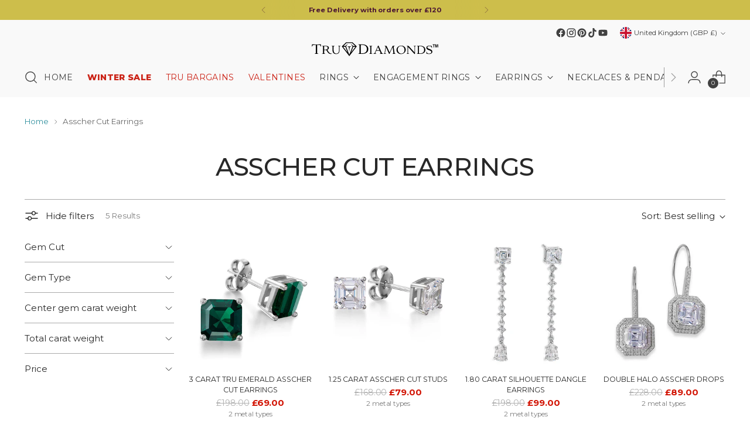

--- FILE ---
content_type: text/html; charset=utf-8
request_url: https://trudiamonds.com/apps/discountninja/product/v5.2/data?handle=tru-diamonds%E2%84%A2-non-toxic-jewellery-cleaning-spray-kit-for-diamonds-fine-metals-synthetic-lab-grown-diamonds-and-other-genstones&version=4
body_size: -162
content:
{
  "Version": "5.9.0",
  "Source": "Shopify",
  "Currency": "GBP",
  "Id": "7216582623406",
  "Handle": "tru-diamonds™-non-toxic-jewellery-cleaning-spray-kit-for-diamonds-fine-metals-synthetic-lab-grown-diamonds-and-other-genstones",
  "Price": 1195,
  "CompareAtPrice": 0,
  "Collections": "all,boost-all,free-gifts,globo_basis_collection",
  "CollectionIds": "275959972014,276958773422,283039629486,279665279150",  
  "Tags": "YBlocklist",
  "Available": true,
  "Variants": [{
   			"Id":41379519463598,
   			"Price":1195,
   			"CompareAtPrice":1195,   			
   			"Available":true,
            "RequiresSellingPlan":false,
			"SellingPlanAllocations": []
   		}]
}

--- FILE ---
content_type: text/css
request_url: https://trudiamonds.com/cdn/shop/t/232/assets/custom.css?v=8935075234134737771768816474
body_size: 1826
content:
/** Shopify CDN: Minification failed

Line 27:0 Unexpected "}"
Line 122:14 Expected identifier but found whitespace
Line 122:15 Unexpected "500"

**/
/* === Global button sizing (site-wide) === 
.btn,
button.btn,
a.btn,
.shopify-payment-button__button--unbranded {
  font-size: 1rem;
  font-weight: 500;
  line-height: 1.2;
  padding: 1rem 2.5rem;
  min-width: 300px;
  text-align: center;
} */

/* Keep labels on one line + cancel any skew 
.btn span,
.shopify-payment-button__button--unbranded span {
  display: inline-block;
  white-space: nowrap;
  transform: none; /* or skew(0) if theme adds skew */
}

/* Do NOT upsize text-link/utility buttons *
.btn--text-link,
a.btn.btn--text-link {
  padding: 0;
  min-width: 0;
  font-size: inherit;
} */

/* Optional: mobile comfort */
@media (max-width: 480px) {
  .btn,
  button.btn,
  a.btn,
  .shopify-payment-button__button--unbranded {
    min-width: 100%;
    padding: 0.9rem 1.5rem;
  }
}

/* Sale price (red) only when price--on-sale is present */
.product-item__price.price--on-sale .sale {
  color: #d21404 !important;
  font-weight: 700 !important;
  line-height: 1.2;
}

/* Regular color when not on sale */
.product-item__price:not(.price--on-sale) .sale,
.product-item__price:not(.price--on-sale) .price-current {
  color: var(--color-text, #000) !important;
  font-weight: 700 !important;
  line-height: 1.2;
}

/* “Was” price look */
.product-item__price s,
.product-item__price .t-subdued {
  color: #888 !important;
  font-size: 0.95em;
}




/* Center heading + subheading in Featured collection grid */
[data-section-type="featured-collection-grid"] .section-introduction__heading,
[data-section-type="featured-collection-grid"]
  .section-introduction__subheading {
  text-align: center;
  margin-left: auto;
  margin-right: auto;
} /* BNPL badges */
.bnpl-block {
  font-size: 14px;
  line-height: 1.5;
  color: #2b1e1e;
}
.bnpl-line {
  display: flex;
  align-items: center;
  gap: 8px;
  margin: 6px 0;
  flex-wrap: wrap;
}
.bnpl-badge {
  display: inline-flex;
  align-items: center;
  justify-content: center;
  padding: 2px 10px;
  border-radius: 999px;
  font-weight: 700;
  font-size: 14px;
}
.bnpl-klarna {
  background: #ffb3c7;
  color: #000;
}
.bnpl-clearpay {
  background: #c1fff1;
  color: #0b0b0b;
  text-transform: lowercase;
}
@media (max-width: 480px) {
  .product__block--product-header
    .product__block--product-header-inner
    h1.product__title {
    font-size: 13px !important;
  }
}

/* === Add to Cart button styling (Desktop default) === */
/*.product-form__cart-submit.btn {
  font-size: 1rem; /* larger for desktop */
  font-weight: 500;
  padding: 1rem 2.5rem;
  min-width: 300px;
  text-align: center;
}

/* === Prevent stacked text === */
/*.product-form__cart-submit.btn span {
  display: inline-block;
  width: auto;
  white-space: nowrap;
  transform: skew(0);
}

/* === Mobile & Tablet Override (≤1024px) === */
/*@media (max-width: 1024px) {
  .product-form__cart-submit.btn {
    font-size: 0.875rem; /* back to normal text size */
    font-weight: 500;
    padding: 0.75rem 1.25rem; /* tighter spacing like default */
    min-width: auto; /* let it fit screen width naturally */
  }
}

.btn,
.button,
button,
input[type="submit"],
.shopify-payment-button__button {
  font-weight: 700 !important; /* strong, bold text */
}

/* Make the marketing (custom) title bold and 16px 
.product-item__marketing-title {
  font-size: 14px;
  line-height: 1.3;
  font-weight: 500;
  color: var(--color-foreground, #222);
  margin-bottom: 4px;
  display: block;
}

/* Make the actual product (SEO) title smaller and lighter at 8px 
.product-item__product-title {
  font-size: 10px !important;
  line-height: 1.2;
  font-weight: 300;
  color: var(--color-foreground, #666);
  text-transform: none;
  margin-top: 2px;
}

/* ===== TruDiamonds (Luster) — Uniform CTA + Swatches above CTA ===== */

/* Tune once: height of the little icon row */
:root { --swatch-row-h: 32px; }  /* try 28–36px to fit your icons */

/* Each card fills its grid track */
.collection__products .product-item{
  display: flex !important;
  flex-direction: column !important;
  min-height: 100% !important;
  position: relative !important;
  overflow: visible !important;
}

/* Inner becomes the positioning context and reserves the slot ABOVE the CTA */
.collection__products .product-item__inner{
  position: relative !important;
  display: flex !important;
  flex-direction: column !important;
  flex: 1 1 auto !important;
  padding-bottom: var(--swatch-row-h) !important;  /* reserved space for icons */
  overflow: visible !important;
}

/* Title/price area expands naturally */
.collection__products .product-item__meta{
  flex: 1 1 auto !important;
}

/* CTA pinned to a common baseline across all cards */
.collection__products .product-item__shop-now,
.collection__products .product-item__cta{
  margin-top: auto !important;
  position: relative !important;
  z-index: 1 !important;    /* CTA under swatch overlay so icons are visible */
}

/* ★ The actual swatch row: fix theme’s top:50% and keep it above the CTA */
.collection__products .product-item__variant-info{
  position: absolute !important;
  left: 0 !important;
  right: 0 !important;
  bottom: 0 !important;          /* lock to the reserved slot */
  top: auto !important;          /* override theme's top: 50% */
  height: var(--swatch-row-h) !important;

  display: flex !important;
  align-items: center !important;
  justify-content: center !important;

  z-index: 3 !important;         /* above the button */
  pointer-events: none !important;/* clicks still hit the CTA */
  opacity: 1 !important;         /* always visible (no hover dependency) */
  transform: none !important;

  /* neutralize theme cosmetics that were leaking in */
  row-gap: 0 !important;
  background: transparent !important;
}

/* Keep the list centered nicely */
.collection__products .product-item__variant-info .product-swatches-options{
  display: flex !important;
  align-items: center !important;
  justify-content: center !important;
  width: 100% !important;
}

/* ===== Featured Collection sliders (Swiper) — unify CTA baseline ===== */

/* 1) Make slides stretch so cards can fill the same height */
[class*="featured-collection-slider"] .swiper-wrapper {
  align-items: stretch !important;
}
[class*="featured-collection-slider"] .swiper-slide,
[class*="featured-collection-slider"] .carousel__slide,
[class*="featured-collection-slider"] .carousel__item {
  display: flex !important;
  flex-direction: column !important;
  align-items: stretch !important;
  height: auto !important;
}

/* 2) Card roots inside slides fill the slide */
[class*="featured-collection-slider"] .product-card-mini,
[class*="featured-collection-slider"] .product-item {
  display: flex !important;
  flex-direction: column !important;
  height: 100% !important;
}

/* 3) Inner container is the flex column that grows */
[class*="featured-collection-slider"] .product-card-mini__inner,
[class*="featured-collection-slider"] .product-item__inner {
  display: flex !important;
  flex-direction: column !important;
  flex: 1 1 auto !important;
}

/* 4) Meta/text area can grow */
[class*="featured-collection-slider"] .product-card-mini__meta,
[class*="featured-collection-slider"] .product-item__meta {
  display: flex !important;
  flex-direction: column !important;
  flex: 1 1 auto !important;
}

/* 5) Push ANY CTA variant to the bottom (covers button, form, or theme CTA) */
[class*="featured-collection-slider"] .product-card-mini__cta,
[class*="featured-collection-slider"] .product-item__shop-now,
[class*="featured-collection-slider"] .product-card-mini__meta .product-card-mini__quick-view-button,
[class*="featured-collection-slider"] .product-card-mini__meta .product-item__product-form {
  margin-top: auto !important;
  align-self: stretch; /* full-width button look */
}

/* Theme spacer below meta—remove so it doesn't add height after CTA */
[class*="featured-collection-slider"] .product-card-mini__gap {
  display: none !important;
}

/* Global safety net — make all product card parents stretch items equally */
[class*="collection"] .grid,
[class*="slider"] .swiper-wrapper {
  align-items: stretch !important;
}

/* Touch devices: no hover → show the row and kill overlays */
@media (hover: none) and (pointer: coarse) {
  /* if you use the big cards */
  .collection__products .product-item__variant-info { 
    opacity: 1 !important; 
    transform: none !important; 
  }
  .collection__products .product-item__hover-container { 
    display: none !important; 
  }

  /* if you use the mini cards/slider */
  .product-card-mini__variant-info {
    opacity: 1 !important;
    transform: none !important;
  }
}

/* ===== Align "Shop Now" to the bottom in Related/Recommended & Recently Viewed ===== */

/* 1) Stretch every slide so cards can fill equal height */
[class*="recommended-products"] .swiper-wrapper,
[class*="recently-viewed"]   .swiper-wrapper {
  align-items: stretch !important;
}

[class*="recommended-products"] .swiper-slide,
[class*="recently-viewed"]   .swiper-slide,
[class*="recommended-products"] .carousel__slide,
[class*="recently-viewed"]   .carousel__slide {
  display: flex !important;
  flex-direction: column !important;
  align-items: stretch !important;
  height: auto !important;
}

/* 2) The card should fill the slide */
[class*="recommended-products"] .product-item,
[class*="recently-viewed"]   .product-item {
  display: flex !important;
  flex-direction: column !important;
  height: 100% !important;
}
[class*="recommended-products"] .product-item__inner,
[class*="recently-viewed"]   .product-item__inner {
  display: flex !important;
  flex-direction: column !important;
  flex: 1 1 auto !important;
}

/* 3) Let title/price grow; CTA gets pushed down */
[class*="recommended-products"] .product-item__meta,
[class*="recently-viewed"]   .product-item__meta {
  display: flex !important;
  flex-direction: column !important;
  flex: 1 1 auto !important;
}

/* 4) Handle ALL possible CTA variants used by the theme */
[class*="recommended-products"] .product-item__shop-now,
[class*="recently-viewed"]   .product-item__shop-now,
[class*="recommended-products"] .product-item__product-form,
[class*="recently-viewed"]   .product-item__product-form,
[class*="recommended-products"] .product-card-mini__quick-view-button,
[class*="recently-viewed"]   .product-card-mini__quick-view-button {
  margin-top: auto !important;
  align-self: stretch !important;  /* full-width button look */
}

/* 5) If the theme injects a spacer under meta, kill it */
[class*="recommended-products"] .product-card-mini__gap,
[class*="recently-viewed"]   .product-card-mini__gap {
  display: none !important;
}



--- FILE ---
content_type: text/json
request_url: https://conf.config-security.com/model
body_size: 84
content:
{"title":"recommendation AI model (keras)","structure":"release_id=0x2c:35:29:58:58:68:77:47:3c:7a:28:24:6e:2c:28:5b:54:67:64:2a:23:23:50:2c:73:70:58:31:71;keras;erngu0t7v76ht2cg6ilwbmdv7e0rll5z6cyq53e22c0iu2m7c4t79juz6pdrf7dm457v47nh","weights":"../weights/2c352958.h5","biases":"../biases/2c352958.h5"}

--- FILE ---
content_type: application/javascript; charset=utf-8
request_url: https://smct.co/tm?t=trudiamonds.co.uk
body_size: 36
content:
/*!
TAG V5.82.7433, smct.tag-trudiamonds.co.uk 
Copyright 2012-2026 Smarter Click Technology Ltd
*/
/* Tag is OFF */

--- FILE ---
content_type: image/svg+xml
request_url: https://trudiamonds.com/cdn/shop/files/trudiamonds_logo_single-02.svg?v=1676482610&width=240
body_size: 1258
content:
<svg id="Layer_1" data-name="Layer 1" xmlns="http://www.w3.org/2000/svg" viewBox="0 0 1000 129.33"><polygon points="303.6 49.14 316.75 43.69 284.36 43.69 296.74 49.13 300.17 87.9 303.6 49.14 303.6 49.14"/><path d="M358.7,43.39l-33.38-33H275.83l-33.39,33,58.13,77.8h0l58.12-77.8ZM314.28,91.77l17.09-45.11,16.67,0L314.28,91.77ZM253.11,46.7l16.66,0,17.1,45.11L253.11,46.7ZM300.58,110,275.65,44.18l13-22.34h0l-18.11,18.3-15.39,0L278.58,17v0h44L346,40.09l-15.39,0-19.2-18.38h0L325.5,44.18,300.58,110Z"/><path d="M40.82,90.64c0,8.86-3,10.13-9.13,10.51v1.64a27.26,27.26,0,0,0,3.31.13H56.46a30.08,30.08,0,0,0,3.42-.13v-1.64c-6.51-.51-9.13-1.52-9.36-9.24V32H67.87c8.67,0,8.56,5.07,12.55,13.42l1.37-.25c0-4.81-.91-15.7-1.71-18.36-5.82.26-14.5.76-20.09.76H32.49c-6.28,0-14.84-.5-21-.76-.8,3-1.82,13.67-1.82,18.36l1.48.25C14.8,37.86,14.69,32,23.59,32H40.82V90.64Zm104.9,3c-6.59-6-11.25-14.74-15.52-23.57C136.8,67.74,142,63.33,142,54.72c0-14-15.62-16-24.93-16H91.79a25.47,25.47,0,0,0-2.81.1v1.4c4.94.32,7.76,1.4,7.76,7.75V93.56c0,6.56-2.82,7.53-7.76,7.85v1.4a23.16,23.16,0,0,0,2.81.11H110a25.74,25.74,0,0,0,2.91-.11v-1.4c-5.82-.53-8-1.39-8-8.93V72.36c2,.11,4.17.11,6.21.11s4.66-.11,7.28-.11a7.57,7.57,0,0,1,6.4,4.09c7.37,14.42,15.71,27.76,31.91,27.76a43.21,43.21,0,0,0,9-1.5v-1.19c-8.44-.54-14.94-3.23-20.08-7.85ZM132.63,54.93c0,13.56-12.71,14.1-20.28,14.1-2.42,0-4.94-.11-7.37-.11V44.6c0-2.26.49-2.69,7.28-2.69,9.6,0,20.37,1.62,20.37,13Zm67.19,45.73c-14.74,0-21.15-12.91-21.15-28.4V48.05c0-6.57,2.43-7.32,8-7.86v-1.4a28.3,28.3,0,0,0-2.91-.1H165.19a25.47,25.47,0,0,0-2.81.1v1.4c4.94.32,7.76,1.29,7.76,7.86V71.83c0,20.12,8.63,32.81,27.55,32.81,18.52,0,27.45-11.3,27.45-33.89V48.05c0-6.57,2.42-7.32,8-7.86v-1.4a28.3,28.3,0,0,0-2.91-.1H215.82a25.47,25.47,0,0,0-2.81.1v1.4c5,.32,7.76,1.29,7.76,7.86V73c0,15.71-7.18,27.65-21,27.65Zm179.75-10c0,8.86-3,10.13-9.13,10.51v1.64a27.26,27.26,0,0,0,3.31.13h31.61c22.37,0,42.79-13,42.79-37.85s-20.42-37.72-42.79-37.72H373.75a27.26,27.26,0,0,0-3.31.13v1.64c5.82.38,9.13,1.52,9.13,9.24V90.64Zm9.81-52.53c0-5.82,1.94-7.09,7.19-7.09,28.19,0,40.06,12.66,40.06,33.93,0,21.51-11.87,34.3-40.06,34.3-5.25,0-7.19-1.39-7.19-7.22V38.11Zm82,11c0-7.53,2.14-8.39,8-8.93v-1.4a28.3,28.3,0,0,0-2.91-.1H458.15a25.65,25.65,0,0,0-2.81.1v1.4c5.24.32,7.76,1.51,7.76,8.82V93.56c0,6.56-2.81,7.53-7.76,7.85v1.4a23.33,23.33,0,0,0,2.81.11h18.24a25.74,25.74,0,0,0,2.91-.11v-1.4c-5.53-.43-8-1.29-8-7.85V49.12Zm79.33,41.75L527.58,37.29h-4.07l-24.25,55.3c-3.4,7.64-7,7.53-11.64,8.82v1.4a25.76,25.76,0,0,0,2.81.11h16.39a25.65,25.65,0,0,0,2.91-.11v-1.4c-2.91-.1-7.18-1-7.18-4.3s5.63-16.57,6.8-18.61h26.87c5.82,14,7.17,17.64,7.17,19.26-.09,3.33-4.75,3.55-6.59,3.65v1.4a23.16,23.16,0,0,0,2.81.11h20.56a25.65,25.65,0,0,0,2.91-.11v-1.4a12.71,12.71,0,0,1-2-.21c-5.43-.75-8.64-6.24-10.38-10.33ZM534.18,74.09h-22.8l11.55-26.26,11.25,26.26Zm119.19-33.9v-1.4a28.3,28.3,0,0,0-2.91-.1H639.59c-2.42,0-3.59,2.47-4.85,5.48l-21.14,48L592.06,44.28c-2.23-5.06-4.95-5.59-6.88-5.59-1,0-11,0-11.84.1v1.4c4.95.43,8.06,1.4,8.06,7.1a26,26,0,0,1-.3,3.55l-6.69,44.23c-.78,4.84-3,6.13-7.66,6.34v1.4a23.16,23.16,0,0,0,2.81.11h13.87a25.74,25.74,0,0,0,2.91-.11v-1.4c-4.75-.43-8.05-1.18-8.05-5.59l7-46.37L609,102.71a2.25,2.25,0,0,0,1.65.86c1.94,0,3.59-3.45,4.36-5.28l21.73-49.71,5.72,41.54a21.78,21.78,0,0,1,.2,3.44c0,5.16-2.14,7.53-7.66,7.85v1.4a23.16,23.16,0,0,0,2.81.11h18.72a25.74,25.74,0,0,0,2.91-.11v-1.4c-5.92-.32-7.28-1.39-8-6.56l-5.91-42.07a22.78,22.78,0,0,1-.39-3.55c0-5.49,2.23-8.39,8.15-9ZM667,71.83c0,20,17.46,32.92,34.14,32.92,18.43,0,37.54-13.45,37.54-35.29,0-20.23-17.46-32.6-34.63-32.6-19.4,0-37.05,13.88-37.05,35Zm34.34-31.42C718.23,40.41,729.1,55,729.1,72c0,16.14-10.38,28.94-24.74,28.94-16,0-27.83-15.17-27.83-32.06s10.86-28.51,24.83-28.51Zm108.85,8.71c0-7.53,2.13-8.39,7.95-8.93v-1.4a28.3,28.3,0,0,0-2.91-.1H801.77a25.74,25.74,0,0,0-2.82.1v1.4c4.95.32,7.48,1.29,7.77,7.86V91.41L770.92,51c-4-4.52-7.95-10-13.09-12.26h-9.9a25.47,25.47,0,0,0-2.81.1v1.4c5.24.32,7.76,1.4,7.76,8.93V93.56c0,6.56-2.81,7.53-7.76,7.85v1.4a23.16,23.16,0,0,0,2.81.11h13.68a25.74,25.74,0,0,0,2.91-.11v-1.4c-5.82-.53-7.95-1.39-7.95-8.93V49.12h1.36l47.62,54.23a5.4,5.4,0,0,0,2.91.75c.88,0,1.65-.21,1.84-1,0-12.59-.09-37.88-.09-54Zm22.61,43.36c0,7.54-2.52,8.61-7.75,8.93v1.4a23.16,23.16,0,0,0,2.81.11h26.87c19,0,36.37-11.08,36.37-32.17s-17.36-32.06-36.37-32.06H827.88a25.47,25.47,0,0,0-2.81.1v1.4c4.94.32,7.75,1.29,7.75,7.86V92.48Zm8.35-44.65c0-4.95,1.64-6,6.11-6,24,0,34,10.76,34,28.83,0,18.29-10.09,29.16-34,29.16-4.47,0-6.11-1.18-6.11-6.13V47.83ZM945,85.17C945,69,924.61,65.58,915.39,61c-4.37-2.15-9.12-5.49-9.12-9.79,0-7.43,9.8-10.33,15.43-10.33,13.28,0,16.39,4,18.52,14.85a2.66,2.66,0,0,0,1.36.32c.29-.54.29-3.77.29-6.24V47c0-2.8-.29-5.49-.29-7a22.26,22.26,0,0,0-2.82-.54h-.58c-7.18-1.51-10.57-2.15-17.27-2.15-10.08,0-22.4,5.16-22.4,16.24,0,14.64,16.78,18.62,24.35,21.52,6,2.26,14.45,5.49,14.45,13.67,0,9-10.58,12.37-16.78,12.37-14,0-17.46-4.41-19.79-16.24a1.44,1.44,0,0,0-1-.22c-.39,1.72-.39,8.39-.39,12.27v1.5c0,3.12,0,3.77,1.75,3.77h1.16c7.28,1,11.16,2.47,18.05,2.47,11.15,0,24.63-5.27,24.63-19.47Zm9.78-33.4h4.44V31.7h6.58V27.44H948V31.7h6.75V51.77Zm13.65,0h4.22V32.37h.11l4.61,19.4h4L986,32.37h.11v19.4h4.22V27.44h-7l-4,16.79h-.11l-3.95-16.79h-7V51.77Z"/></svg>

--- FILE ---
content_type: application/javascript; charset=utf-8
request_url: https://cdn-widgetsrepository.yotpo.com/v1/loader/MJyQjQZ3fh2ccmQejP9nDQ
body_size: 28205
content:

if (typeof (window) !== 'undefined' && window.performance && window.performance.mark) {
  window.performance.mark('yotpo:loader:loaded');
}
var yotpoWidgetsContainer = yotpoWidgetsContainer || { guids: {} };
(function(){
    var guid = "MJyQjQZ3fh2ccmQejP9nDQ";
    var loader = {
        loadDep: function (link, onLoad, strategy) {
            var script = document.createElement('script');
            script.onload = onLoad || function(){};
            script.src = link;
            if (strategy === 'defer') {
                script.defer = true;
            } else if (strategy === 'async') {
                script.async = true;
            }
            script.setAttribute("type", "text/javascript");
            script.setAttribute("charset", "utf-8");
            document.head.appendChild(script);
        },
        config: {
            data: {
                guid: guid
            },
            widgets: {
            
                "1049787": {
                    instanceId: "1049787",
                    instanceVersionId: "324862526",
                    templateAssetUrl: "https://cdn-widgetsrepository.yotpo.com/widget-assets/widget-referral-share/app.v0.4.22-7034.js",
                    cssOverrideAssetUrl: "",
                    customizationCssUrl: "",
                    customizations: {
                      "background-color": "rgba( 255, 255, 255, 1 )",
                      "customer-email-view-button-text": "Next",
                      "customer-email-view-description-discount-discount": "Give your friends {{friend_reward}} their first purchase of {{min_spent}}, and get {{customer_reward}} for each successful referral.",
                      "customer-email-view-description-discount-points": "Give your friends {{friend_reward}} their first purchase of {{min_spent}}, and get {{customer_reward}} points for each successful referral.",
                      "customer-email-view-description-nothing-discount": "Get {{customer_reward}} for each successful referral.",
                      "customer-email-view-description-nothing-points": "Get {{customer_reward}} points for each successful referral.",
                      "customer-email-view-description-points-discount": "Give your friends {{friend_reward}} points, and get {{customer_reward}} for each successful referral.",
                      "customer-email-view-description-points-points": "Give your friends {{friend_reward}} points, and get {{customer_reward}} points for each successful referral.",
                      "customer-email-view-header": "Refer a Friend",
                      "customer-email-view-input-placeholder": "Your email address",
                      "customer-email-view-title-discount-discount": "GIVE {{friend_reward}}, GET {{customer_reward}}",
                      "customer-email-view-title-discount-points": "GIVE {{friend_reward}}, GET {{customer_reward}} POINTS",
                      "customer-email-view-title-nothing-discount": "REFER A FRIEND, GET {{customer_reward}} FOR REFERRALS",
                      "customer-email-view-title-nothing-points": "REFER A FRIEND, GET {{customer_reward}} POINTS FOR REFERRALS",
                      "customer-email-view-title-points-discount": "GIVE {{friend_reward}} POINTS, GET {{customer_reward}}",
                      "customer-email-view-title-points-points": "GIVE {{friend_reward}} POINTS, GET {{customer_reward}} POINTS",
                      "customer-name-view-input-placeholder": "Your name",
                      "default-toggle": true,
                      "description-color": "rgba( 55, 51, 48, 1 )",
                      "description-font-size": "16px",
                      "desktop-background-image-url": "https://cdn-widget-assets.yotpo.com/static_assets/MJyQjQZ3fh2ccmQejP9nDQ/images/image_2024_08_12_11_35_55_795",
                      "disabled-referral-code-error": "Looks like your referral link was deactivated",
                      "email-fill-color": "#F6F1EE",
                      "email-input-type": "rounded_rectangle",
                      "email-outline-color": "#000000",
                      "email-text-color": "#000000",
                      "final-view-button-text": "REFER MORE FRIENDS",
                      "final-view-description": "Remind your friends to check their emails to redeem their 10% discount.",
                      "final-view-error-description": "We were unable to send the referral link",
                      "final-view-error-text": "GO BACK",
                      "final-view-error-title": "SOMETHING WENT WRONG",
                      "final-view-title": "THANKS FOR REFERRING",
                      "fonts-primary-font-name-and-url": "Montserrat@600|https://fonts.googleapis.com/css?family=Montserrat:600\u0026display=swap",
                      "fonts-secondary-font-name-and-url": "Nunito Sans@400|https://fonts.googleapis.com/css?family=Nunito+Sans:400\u0026display=swap",
                      "header-color": "rgba( 0, 0, 0, 1 )",
                      "header-font-size": "16px",
                      "login-view-description-discount-discount": "Give your friends {{friend_reward}} their first purchase of {{min_spent}}, and get {{customer_reward}} for each successful referral.",
                      "login-view-description-discount-points": "Give your friends {{friend_reward}} their first purchase of {{min_spent}}, and get {{customer_reward}} points for each successful referral.",
                      "login-view-description-nothing-discount": "Get {{customer_reward}} for each successful referral.",
                      "login-view-description-nothing-points": "Get {{customer_reward}} points for each successful referral.",
                      "login-view-description-points-discount": "Give your friends {{friend_reward}} points, and get {{customer_reward}} for each successful referral.",
                      "login-view-description-points-points": "Give your friends {{friend_reward}} points, and get {{customer_reward}} points for each successful referral.",
                      "login-view-header": "Refer a Friend",
                      "login-view-log-in-button-text": "Log in",
                      "login-view-sign-up-button-text": "Join now",
                      "login-view-title-discount-discount": "GIVE {{friend_reward}}, GET {{customer_reward}}",
                      "login-view-title-discount-points": "GIVE {{friend_reward}}, GET {{customer_reward}} POINTS",
                      "login-view-title-nothing-discount": "REFER A FRIEND, GET {{customer_reward}} FOR REFERRALS",
                      "login-view-title-nothing-points": "REFER A FRIEND, GET {{customer_reward}} POINTS FOR REFERRALS",
                      "login-view-title-points-discount": "GIVE {{friend_reward}} POINTS, GET {{customer_reward}}",
                      "login-view-title-points-points": "GIVE {{friend_reward}} POINTS, GET {{customer_reward}} POINTS",
                      "main-share-option-desktop": "main_share_email",
                      "main-share-option-mobile": "main_share_sms",
                      "mobile-background-image-url": "https://cdn-widget-assets.yotpo.com/static_assets/MJyQjQZ3fh2ccmQejP9nDQ/images/image_2024_08_12_11_35_55_795",
                      "more-share-ways-text": "MORE WAYS TO SHARE",
                      "primary-button-background-color": "rgba( 118, 140,  220, 1 )",
                      "primary-button-font-size": "16px",
                      "primary-button-size": "standard",
                      "primary-button-text-color": "rgba( 118, 140,  220, 1 )",
                      "primary-button-type": "rectangular_outline",
                      "reduced-picture": true,
                      "referral-history-completed-points-text": "{{points}} POINTS",
                      "referral-history-completed-status-type": "text",
                      "referral-history-confirmed-status": "COMPLETED",
                      "referral-history-pending-status": "PENDING",
                      "referral-history-redeem-text": "To redeem your points, simply apply your discount at checkout.",
                      "referral-history-sumup-line-points-text": "{{points}} POINTS",
                      "referral-history-sumup-line-text": "Your Rewards",
                      "referral-views-button-text": "Next",
                      "referral-views-copy-link-button-text": "COPY LINK",
                      "referral-views-description-discount-discount": "Give your friends {{friend_reward}} their first purchase of {{min_spent}}, and get {{customer_reward}} for each successful referral.",
                      "referral-views-description-discount-points": "Give your friends {{friend_reward}} their first purchase of {{min_spent}}, and get {{customer_reward}} points for each successful referral.",
                      "referral-views-description-nothing-discount": "Get {{customer_reward}} for each successful referral.",
                      "referral-views-description-nothing-points": "Get {{customer_reward}} points for each successful referral.",
                      "referral-views-description-points-discount": "Give your friends {{friend_reward}} points, and get {{customer_reward}} for each successful referral.",
                      "referral-views-description-points-points": "Give your friends {{friend_reward}} points, and get {{customer_reward}} points for each successful referral.",
                      "referral-views-email-share-body": "How does a discount off your first order at {{company_name}} sound? Use the link below and once you've shopped, I'll get a reward too.\n{{referral_link}}",
                      "referral-views-email-share-subject": "Discount to a Store You'll Love!",
                      "referral-views-email-share-type": "marketing_email",
                      "referral-views-friends-input-placeholder": "Friend’s email address",
                      "referral-views-header": "Refer a Friend",
                      "referral-views-personal-email-button-text": "SEND VIA MY EMAIL",
                      "referral-views-sms-button-text": "SEND VIA SMS",
                      "referral-views-title-discount-discount": "GIVE {{friend_reward}}, GET {{customer_reward}}",
                      "referral-views-title-discount-points": "GIVE {{friend_reward}}, GET {{customer_reward}} POINTS",
                      "referral-views-title-nothing-discount": "REFER A FRIEND, GET {{customer_reward}} FOR REFERRALS",
                      "referral-views-title-nothing-points": "REFER A FRIEND, GET {{customer_reward}} POINTS FOR REFERRALS",
                      "referral-views-title-points-discount": "GIVE {{friend_reward}} POINTS, GET {{customer_reward}}",
                      "referral-views-title-points-points": "GIVE {{friend_reward}} POINTS, GET {{customer_reward}} POINTS",
                      "referral-views-whatsapp-button-text": "SEND VIA WHATSAPP",
                      "secondary-button-background-color": "rgba( 118, 140,  220, 1 )",
                      "secondary-button-text-color": "rgba( 118, 140,  220, 1 )",
                      "secondary-button-type": "rectangular_outline",
                      "share-allow-copy-link": true,
                      "share-allow-email": true,
                      "share-allow-sms": true,
                      "share-allow-whatsapp": true,
                      "share-headline-text-color": "#6C6C6C",
                      "share-icons-color": "black",
                      "share-settings-copyLink": true,
                      "share-settings-default-checkbox": true,
                      "share-settings-default-mobile-checkbox": true,
                      "share-settings-email": true,
                      "share-settings-mobile-copyLink": true,
                      "share-settings-mobile-email": true,
                      "share-settings-mobile-sms": true,
                      "share-settings-mobile-whatsapp": true,
                      "share-settings-whatsapp": true,
                      "share-sms-message": "I love {{company_name}}! Shop through my link to get a reward {{referral_link}}",
                      "share-whatsapp-message": "I love {{company_name}}! Shop through my link to get a reward {{referral_link}}",
                      "tab-size": "medium",
                      "tab-type": "lower_line",
                      "tab-view-primary-tab-text": "Refer a Friend",
                      "tab-view-secondary-tab-text": "Your Referrals",
                      "tile-color": "rgba( 255, 255, 255, 1 )",
                      "title-color": "rgba( 55, 51, 48, 1 )",
                      "title-font-size": "26px",
                      "view-exit-intent-enabled": false,
                      "view-exit-intent-mobile-timeout-ms": 10000,
                      "view-is-popup": false,
                      "view-layout": "left",
                      "view-popup-delay-ms": 0,
                      "view-show-customer-name": false,
                      "view-show-popup-on-exit": false,
                      "view-show-referral-history": false,
                      "view-table-rectangular-dark-pending-color": "rgba( 0, 0, 0, 0.6 )",
                      "view-table-rectangular-light-pending-color": "#FFFFFF",
                      "view-table-selected-color": "#558342",
                      "view-table-theme": "dark",
                      "view-table-type": "rectangular"
                    },
                    staticContent: {
                      "advocateLoggedInRequirement": true,
                      "advocateRewardType": "REWARD_OPTION",
                      "companyName": "TruDiamonds UK",
                      "cssEditorEnabled": true,
                      "currency": "GBP",
                      "friendRewardType": "REWARD_OPTION",
                      "hasPrimaryFontsFeature": true,
                      "isFreeMerchant": false,
                      "isHidden": false,
                      "isMultiCurrencyEnabled": false,
                      "merchantId": "101907",
                      "migrateTabColorToBackground": true,
                      "platformName": "shopify",
                      "referralHistoryEnabled": true,
                      "referralHost": "http://rwrd.io",
                      "storeId": "2Kij3L7OvOHmOz1Wd5bGrP1CBRTp8slnjeTaxKH2"
                    },
                    className: "ReferralShareWidget",
                    dependencyGroupId: null
                },
            
                "1049786": {
                    instanceId: "1049786",
                    instanceVersionId: "324862524",
                    templateAssetUrl: "https://cdn-widgetsrepository.yotpo.com/widget-assets/widget-referral-share/app.v0.4.22-7034.js",
                    cssOverrideAssetUrl: "",
                    customizationCssUrl: "",
                    customizations: {
                      "background-color": "rgba( 255, 255, 255, 1 )",
                      "customer-email-view-button-text": "Next",
                      "customer-email-view-description-discount-discount": "Give your friends {{friend_reward}} their first purchase of {{min_spent}}, and get {{customer_reward}} for each successful referral.",
                      "customer-email-view-description-discount-points": "Give your friends {{friend_reward}} their first purchase of {{min_spent}}, and get {{customer_reward}} points for each successful referral.",
                      "customer-email-view-description-nothing-discount": "Get {{customer_reward}} for each successful referral.",
                      "customer-email-view-description-nothing-points": "Get {{customer_reward}} points for each successful referral.",
                      "customer-email-view-description-points-discount": "Give your friends {{friend_reward}} points, and get {{customer_reward}} for each successful referral.",
                      "customer-email-view-description-points-points": "Give your friends {{friend_reward}} points, and get {{customer_reward}} points for each successful referral.",
                      "customer-email-view-header": "Refer a Friend",
                      "customer-email-view-input-placeholder": "Your email address",
                      "customer-email-view-title-discount-discount": "GIVE {{friend_reward}}, GET {{customer_reward}}",
                      "customer-email-view-title-discount-points": "GIVE {{friend_reward}}, GET {{customer_reward}} POINTS",
                      "customer-email-view-title-nothing-discount": "REFER A FRIEND, GET {{customer_reward}} FOR REFERRALS",
                      "customer-email-view-title-nothing-points": "REFER A FRIEND, GET {{customer_reward}} POINTS FOR REFERRALS",
                      "customer-email-view-title-points-discount": "GIVE {{friend_reward}} POINTS, GET {{customer_reward}}",
                      "customer-email-view-title-points-points": "GIVE {{friend_reward}} POINTS, GET {{customer_reward}} POINTS",
                      "customer-name-view-input-placeholder": "Your name",
                      "default-toggle": true,
                      "description-color": "rgba( 55, 51, 48, 1 )",
                      "description-font-size": "16px",
                      "desktop-background-image-url": "https://cdn-widget-assets.yotpo.com/static_assets/MJyQjQZ3fh2ccmQejP9nDQ/images/image_2024_08_12_11_35_55_795",
                      "disabled-referral-code-error": "Looks like your referral link was deactivated",
                      "email-fill-color": "#F6F1EE",
                      "email-input-type": "rounded_rectangle",
                      "email-outline-color": "#000000",
                      "email-text-color": "#000000",
                      "final-view-button-text": "REFER MORE FRIENDS",
                      "final-view-description": "Remind your friends to check their emails to redeem their 10% discount.",
                      "final-view-error-description": "We were unable to send the referral link",
                      "final-view-error-text": "GO BACK",
                      "final-view-error-title": "SOMETHING WENT WRONG",
                      "final-view-title": "THANKS FOR REFERRING",
                      "fonts-primary-font-name-and-url": "Montserrat@600|https://fonts.googleapis.com/css?family=Montserrat:600\u0026display=swap",
                      "fonts-secondary-font-name-and-url": "Nunito Sans@400|https://fonts.googleapis.com/css?family=Nunito+Sans:400\u0026display=swap",
                      "header-color": "rgba( 0, 0, 0, 1 )",
                      "header-font-size": "16px",
                      "login-view-description-discount-discount": "Give your friends {{friend_reward}} their first purchase of {{min_spent}}, and get {{customer_reward}} for each successful referral.",
                      "login-view-description-discount-points": "Give your friends {{friend_reward}} their first purchase of {{min_spent}}, and get {{customer_reward}} points for each successful referral.",
                      "login-view-description-nothing-discount": "Get {{customer_reward}} for each successful referral.",
                      "login-view-description-nothing-points": "Get {{customer_reward}} points for each successful referral.",
                      "login-view-description-points-discount": "Give your friends {{friend_reward}} points, and get {{customer_reward}} for each successful referral.",
                      "login-view-description-points-points": "Give your friends {{friend_reward}} points, and get {{customer_reward}} points for each successful referral.",
                      "login-view-header": "Refer a Friend",
                      "login-view-log-in-button-text": "Log in",
                      "login-view-sign-up-button-text": "Join now",
                      "login-view-title-discount-discount": "GIVE {{friend_reward}}, GET {{customer_reward}}",
                      "login-view-title-discount-points": "GIVE {{friend_reward}}, GET {{customer_reward}} POINTS",
                      "login-view-title-nothing-discount": "REFER A FRIEND, GET {{customer_reward}} FOR REFERRALS",
                      "login-view-title-nothing-points": "REFER A FRIEND, GET {{customer_reward}} POINTS FOR REFERRALS",
                      "login-view-title-points-discount": "GIVE {{friend_reward}} POINTS, GET {{customer_reward}}",
                      "login-view-title-points-points": "GIVE {{friend_reward}} POINTS, GET {{customer_reward}} POINTS",
                      "main-share-option-desktop": "main_share_email",
                      "main-share-option-mobile": "main_share_sms",
                      "mobile-background-image-url": "https://cdn-widget-assets.yotpo.com/static_assets/MJyQjQZ3fh2ccmQejP9nDQ/images/image_2024_08_12_11_35_55_795",
                      "more-share-ways-text": "MORE WAYS TO SHARE",
                      "primary-button-background-color": "rgba( 118, 140,  220, 1 )",
                      "primary-button-font-size": "16px",
                      "primary-button-size": "standard",
                      "primary-button-text-color": "rgba( 118, 140,  220, 1 )",
                      "primary-button-type": "rectangular_outline",
                      "reduced-picture": true,
                      "referral-history-completed-points-text": "{{points}} POINTS",
                      "referral-history-completed-status-type": "text",
                      "referral-history-confirmed-status": "COMPLETED",
                      "referral-history-pending-status": "PENDING",
                      "referral-history-redeem-text": "To redeem your points, simply apply your discount at checkout.",
                      "referral-history-sumup-line-points-text": "{{points}} POINTS",
                      "referral-history-sumup-line-text": "Your Rewards",
                      "referral-views-button-text": "Next",
                      "referral-views-copy-link-button-text": "COPY LINK",
                      "referral-views-description-discount-discount": "Give your friends {{friend_reward}} their first purchase of {{min_spent}}, and get {{customer_reward}} for each successful referral.",
                      "referral-views-description-discount-points": "Give your friends {{friend_reward}} their first purchase of {{min_spent}}, and get {{customer_reward}} points for each successful referral.",
                      "referral-views-description-nothing-discount": "Get {{customer_reward}} for each successful referral.",
                      "referral-views-description-nothing-points": "Get {{customer_reward}} points for each successful referral.",
                      "referral-views-description-points-discount": "Give your friends {{friend_reward}} points, and get {{customer_reward}} for each successful referral.",
                      "referral-views-description-points-points": "Give your friends {{friend_reward}} points, and get {{customer_reward}} points for each successful referral.",
                      "referral-views-email-share-body": "How does a discount off your first order at {{company_name}} sound? Use the link below and once you've shopped, I'll get a reward too.\n{{referral_link}}",
                      "referral-views-email-share-subject": "Discount to a Store You'll Love!",
                      "referral-views-email-share-type": "marketing_email",
                      "referral-views-friends-input-placeholder": "Friend’s email address",
                      "referral-views-header": "Refer a Friend",
                      "referral-views-personal-email-button-text": "SEND VIA MY EMAIL",
                      "referral-views-sms-button-text": "SEND VIA SMS",
                      "referral-views-title-discount-discount": "GIVE {{friend_reward}}, GET {{customer_reward}}",
                      "referral-views-title-discount-points": "GIVE {{friend_reward}}, GET {{customer_reward}} POINTS",
                      "referral-views-title-nothing-discount": "REFER A FRIEND, GET {{customer_reward}} FOR REFERRALS",
                      "referral-views-title-nothing-points": "REFER A FRIEND, GET {{customer_reward}} POINTS FOR REFERRALS",
                      "referral-views-title-points-discount": "GIVE {{friend_reward}} POINTS, GET {{customer_reward}}",
                      "referral-views-title-points-points": "GIVE {{friend_reward}} POINTS, GET {{customer_reward}} POINTS",
                      "referral-views-whatsapp-button-text": "SEND VIA WHATSAPP",
                      "secondary-button-background-color": "rgba( 118, 140,  220, 1 )",
                      "secondary-button-text-color": "rgba( 118, 140,  220, 1 )",
                      "secondary-button-type": "rectangular_outline",
                      "share-allow-copy-link": true,
                      "share-allow-email": true,
                      "share-allow-sms": true,
                      "share-allow-whatsapp": true,
                      "share-headline-text-color": "#6C6C6C",
                      "share-icons-color": "black",
                      "share-settings-copyLink": true,
                      "share-settings-default-checkbox": true,
                      "share-settings-default-mobile-checkbox": true,
                      "share-settings-email": true,
                      "share-settings-mobile-copyLink": true,
                      "share-settings-mobile-email": true,
                      "share-settings-mobile-sms": true,
                      "share-settings-mobile-whatsapp": true,
                      "share-settings-whatsapp": true,
                      "share-sms-message": "I love {{company_name}}! Shop through my link to get a reward {{referral_link}}",
                      "share-whatsapp-message": "I love {{company_name}}! Shop through my link to get a reward {{referral_link}}",
                      "tab-size": "medium",
                      "tab-type": "lower_line",
                      "tab-view-primary-tab-text": "Refer a Friend",
                      "tab-view-secondary-tab-text": "Your Referrals",
                      "tile-color": "rgba( 255, 255, 255, 1 )",
                      "title-color": "rgba( 55, 51, 48, 1 )",
                      "title-font-size": "26px",
                      "view-exit-intent-enabled": false,
                      "view-exit-intent-mobile-timeout-ms": 10000,
                      "view-is-popup": false,
                      "view-layout": "left",
                      "view-popup-delay-ms": 0,
                      "view-show-customer-name": false,
                      "view-show-popup-on-exit": false,
                      "view-show-referral-history": false,
                      "view-table-rectangular-dark-pending-color": "rgba( 0, 0, 0, 0.6 )",
                      "view-table-rectangular-light-pending-color": "#FFFFFF",
                      "view-table-selected-color": "#558342",
                      "view-table-theme": "dark",
                      "view-table-type": "rectangular"
                    },
                    staticContent: {
                      "advocateLoggedInRequirement": true,
                      "advocateRewardType": "REWARD_OPTION",
                      "companyName": "TruDiamonds UK",
                      "cssEditorEnabled": true,
                      "currency": "GBP",
                      "friendRewardType": "REWARD_OPTION",
                      "hasPrimaryFontsFeature": true,
                      "isFreeMerchant": false,
                      "isHidden": false,
                      "isMultiCurrencyEnabled": false,
                      "merchantId": "101907",
                      "migrateTabColorToBackground": true,
                      "platformName": "shopify",
                      "referralHistoryEnabled": true,
                      "referralHost": "http://rwrd.io",
                      "storeId": "2Kij3L7OvOHmOz1Wd5bGrP1CBRTp8slnjeTaxKH2"
                    },
                    className: "ReferralShareWidget",
                    dependencyGroupId: null
                },
            
                "1028457": {
                    instanceId: "1028457",
                    instanceVersionId: "324862529",
                    templateAssetUrl: "https://cdn-widgetsrepository.yotpo.com/widget-assets/widget-referral-share/app.v0.4.22-7034.js",
                    cssOverrideAssetUrl: "",
                    customizationCssUrl: "",
                    customizations: {
                      "background-color": "rgba( 255, 255, 255, 1 )",
                      "customer-email-view-button-text": "Next",
                      "customer-email-view-description-discount-discount": "Give your friends {{friend_reward}} their first purchase of {{min_spent}}, and get {{customer_reward}} for each successful referral.",
                      "customer-email-view-description-discount-points": "Give your friends {{friend_reward}} their first purchase of {{min_spent}}, and get {{customer_reward}} points for each successful referral.",
                      "customer-email-view-description-nothing-discount": "Get {{customer_reward}} for each successful referral.",
                      "customer-email-view-description-nothing-points": "Get {{customer_reward}} points for each successful referral.",
                      "customer-email-view-description-points-discount": "Give your friends {{friend_reward}} points, and get {{customer_reward}} for each successful referral.",
                      "customer-email-view-description-points-points": "Give your friends {{friend_reward}} points, and get {{customer_reward}} points for each successful referral.",
                      "customer-email-view-header": "Refer a Friend",
                      "customer-email-view-input-placeholder": "Your email address",
                      "customer-email-view-title-discount-discount": "GIVE {{friend_reward}}, GET {{customer_reward}}",
                      "customer-email-view-title-discount-points": "GIVE {{friend_reward}}, GET {{customer_reward}} POINTS",
                      "customer-email-view-title-nothing-discount": "REFER A FRIEND, GET {{customer_reward}} FOR REFERRALS",
                      "customer-email-view-title-nothing-points": "REFER A FRIEND, GET {{customer_reward}} POINTS FOR REFERRALS",
                      "customer-email-view-title-points-discount": "GIVE {{friend_reward}} POINTS, GET {{customer_reward}}",
                      "customer-email-view-title-points-points": "GIVE {{friend_reward}} POINTS, GET {{customer_reward}} POINTS",
                      "customer-name-view-input-placeholder": "Your name",
                      "default-toggle": true,
                      "description-color": "rgba( 55, 51, 48, 1 )",
                      "description-font-size": "16px",
                      "desktop-background-image-url": "https://cdn-widget-assets.yotpo.com/static_assets/MJyQjQZ3fh2ccmQejP9nDQ/images/image_2024_08_12_11_35_55_795",
                      "disabled-referral-code-error": "Looks like your referral link was deactivated",
                      "email-fill-color": "#F6F1EE",
                      "email-input-type": "rounded_rectangle",
                      "email-outline-color": "#000000",
                      "email-text-color": "#000000",
                      "final-view-button-text": "REFER MORE FRIENDS",
                      "final-view-description": "Remind your friends to check their emails to redeem their 10% discount.",
                      "final-view-error-description": "We were unable to send the referral link",
                      "final-view-error-text": "GO BACK",
                      "final-view-error-title": "SOMETHING WENT WRONG",
                      "final-view-title": "THANKS FOR REFERRING",
                      "fonts-primary-font-name-and-url": "Montserrat@600|https://fonts.googleapis.com/css?family=Montserrat:600\u0026display=swap",
                      "fonts-secondary-font-name-and-url": "Nunito Sans@400|https://fonts.googleapis.com/css?family=Nunito+Sans:400\u0026display=swap",
                      "header-color": "rgba( 0, 0, 0, 1 )",
                      "header-font-size": "16px",
                      "login-view-description-discount-discount": "Give your friends {{friend_reward}} their first purchase of {{min_spent}}, and get {{customer_reward}} for each successful referral.",
                      "login-view-description-discount-points": "Give your friends {{friend_reward}} their first purchase of {{min_spent}}, and get {{customer_reward}} points for each successful referral.",
                      "login-view-description-nothing-discount": "Get {{customer_reward}} for each successful referral.",
                      "login-view-description-nothing-points": "Get {{customer_reward}} points for each successful referral.",
                      "login-view-description-points-discount": "Give your friends {{friend_reward}} points, and get {{customer_reward}} for each successful referral.",
                      "login-view-description-points-points": "Give your friends {{friend_reward}} points, and get {{customer_reward}} points for each successful referral.",
                      "login-view-header": "Refer a Friend",
                      "login-view-log-in-button-text": "Log in",
                      "login-view-sign-up-button-text": "Join now",
                      "login-view-title-discount-discount": "GIVE {{friend_reward}}, GET {{customer_reward}}",
                      "login-view-title-discount-points": "GIVE {{friend_reward}}, GET {{customer_reward}} POINTS",
                      "login-view-title-nothing-discount": "REFER A FRIEND, GET {{customer_reward}} FOR REFERRALS",
                      "login-view-title-nothing-points": "REFER A FRIEND, GET {{customer_reward}} POINTS FOR REFERRALS",
                      "login-view-title-points-discount": "GIVE {{friend_reward}} POINTS, GET {{customer_reward}}",
                      "login-view-title-points-points": "GIVE {{friend_reward}} POINTS, GET {{customer_reward}} POINTS",
                      "main-share-option-desktop": "main_share_email",
                      "main-share-option-mobile": "main_share_sms",
                      "mobile-background-image-url": "https://cdn-widget-assets.yotpo.com/static_assets/MJyQjQZ3fh2ccmQejP9nDQ/images/image_2024_08_12_11_35_55_795",
                      "more-share-ways-text": "MORE WAYS TO SHARE",
                      "primary-button-background-color": "rgba( 118, 140,  220, 1 )",
                      "primary-button-font-size": "16px",
                      "primary-button-size": "standard",
                      "primary-button-text-color": "rgba( 118, 140,  220, 1 )",
                      "primary-button-type": "rectangular_outline",
                      "reduced-picture": true,
                      "referral-history-completed-points-text": "{{points}} POINTS",
                      "referral-history-completed-status-type": "text",
                      "referral-history-confirmed-status": "COMPLETED",
                      "referral-history-pending-status": "PENDING",
                      "referral-history-redeem-text": "To redeem your points, simply apply your discount at checkout.",
                      "referral-history-sumup-line-points-text": "{{points}} POINTS",
                      "referral-history-sumup-line-text": "Your Rewards",
                      "referral-views-button-text": "Next",
                      "referral-views-copy-link-button-text": "COPY LINK",
                      "referral-views-description-discount-discount": "Give your friends {{friend_reward}} their first purchase of {{min_spent}}, and get {{customer_reward}} for each successful referral.",
                      "referral-views-description-discount-points": "Give your friends {{friend_reward}} their first purchase of {{min_spent}}, and get {{customer_reward}} points for each successful referral.",
                      "referral-views-description-nothing-discount": "Get {{customer_reward}} for each successful referral.",
                      "referral-views-description-nothing-points": "Get {{customer_reward}} points for each successful referral.",
                      "referral-views-description-points-discount": "Give your friends {{friend_reward}} points, and get {{customer_reward}} for each successful referral.",
                      "referral-views-description-points-points": "Give your friends {{friend_reward}} points, and get {{customer_reward}} points for each successful referral.",
                      "referral-views-email-share-body": "How does a discount off your first order at {{company_name}} sound? Use the link below and once you've shopped, I'll get a reward too.\n{{referral_link}}",
                      "referral-views-email-share-subject": "Discount to a Store You'll Love!",
                      "referral-views-email-share-type": "marketing_email",
                      "referral-views-friends-input-placeholder": "Friend’s email address",
                      "referral-views-header": "Refer a Friend",
                      "referral-views-personal-email-button-text": "SEND VIA MY EMAIL",
                      "referral-views-sms-button-text": "SEND VIA SMS",
                      "referral-views-title-discount-discount": "GIVE {{friend_reward}}, GET {{customer_reward}}",
                      "referral-views-title-discount-points": "GIVE {{friend_reward}}, GET {{customer_reward}} POINTS",
                      "referral-views-title-nothing-discount": "REFER A FRIEND, GET {{customer_reward}} FOR REFERRALS",
                      "referral-views-title-nothing-points": "REFER A FRIEND, GET {{customer_reward}} POINTS FOR REFERRALS",
                      "referral-views-title-points-discount": "GIVE {{friend_reward}} POINTS, GET {{customer_reward}}",
                      "referral-views-title-points-points": "GIVE {{friend_reward}} POINTS, GET {{customer_reward}} POINTS",
                      "referral-views-whatsapp-button-text": "SEND VIA WHATSAPP",
                      "secondary-button-background-color": "rgba( 118, 140,  220, 1 )",
                      "secondary-button-text-color": "rgba( 118, 140,  220, 1 )",
                      "secondary-button-type": "rectangular_outline",
                      "share-allow-copy-link": true,
                      "share-allow-email": true,
                      "share-allow-sms": true,
                      "share-allow-whatsapp": true,
                      "share-headline-text-color": "#6C6C6C",
                      "share-icons-color": "black",
                      "share-settings-copyLink": true,
                      "share-settings-default-checkbox": true,
                      "share-settings-default-mobile-checkbox": true,
                      "share-settings-email": true,
                      "share-settings-mobile-copyLink": true,
                      "share-settings-mobile-email": true,
                      "share-settings-mobile-sms": true,
                      "share-settings-mobile-whatsapp": true,
                      "share-settings-whatsapp": true,
                      "share-sms-message": "I love {{company_name}}! Shop through my link to get a reward {{referral_link}}",
                      "share-whatsapp-message": "I love {{company_name}}! Shop through my link to get a reward {{referral_link}}",
                      "tab-size": "medium",
                      "tab-type": "lower_line",
                      "tab-view-primary-tab-text": "Refer a Friend",
                      "tab-view-secondary-tab-text": "Your Referrals",
                      "tile-color": "rgba( 255, 255, 255, 1 )",
                      "title-color": "rgba( 55, 51, 48, 1 )",
                      "title-font-size": "26px",
                      "view-exit-intent-enabled": false,
                      "view-exit-intent-mobile-timeout-ms": 10000,
                      "view-is-popup": false,
                      "view-layout": "left",
                      "view-popup-delay-ms": 0,
                      "view-show-customer-name": false,
                      "view-show-popup-on-exit": false,
                      "view-show-referral-history": false,
                      "view-table-rectangular-dark-pending-color": "rgba( 0, 0, 0, 0.6 )",
                      "view-table-rectangular-light-pending-color": "#FFFFFF",
                      "view-table-selected-color": "#558342",
                      "view-table-theme": "dark",
                      "view-table-type": "rectangular"
                    },
                    staticContent: {
                      "advocateLoggedInRequirement": true,
                      "advocateRewardType": "REWARD_OPTION",
                      "companyName": "TruDiamonds UK",
                      "cssEditorEnabled": true,
                      "currency": "GBP",
                      "friendRewardType": "REWARD_OPTION",
                      "hasPrimaryFontsFeature": true,
                      "isFreeMerchant": false,
                      "isHidden": false,
                      "isMultiCurrencyEnabled": false,
                      "merchantId": "101907",
                      "migrateTabColorToBackground": true,
                      "platformName": "shopify",
                      "referralHistoryEnabled": true,
                      "referralHost": "http://rwrd.io",
                      "storeId": "2Kij3L7OvOHmOz1Wd5bGrP1CBRTp8slnjeTaxKH2"
                    },
                    className: "ReferralShareWidget",
                    dependencyGroupId: null
                },
            
                "1028456": {
                    instanceId: "1028456",
                    instanceVersionId: "324862531",
                    templateAssetUrl: "https://cdn-widgetsrepository.yotpo.com/widget-assets/widget-referral-friend/app.v0.2.13-7049.js",
                    cssOverrideAssetUrl: "",
                    customizationCssUrl: "",
                    customizations: {
                      "background-color": "rgba(0, 0, 0, 0.7)",
                      "background-image-url": "https://cdn-widget-assets.yotpo.com/widget-referred-friend/customizations/defaults/backgroundImage-desktop.jpg",
                      "background-image-url-mobile": "https://cdn-widget-assets.yotpo.com/widget-referred-friend/customizations/defaults/backgroundImage-mobile-v2.jpg",
                      "copy-code-copied-text": "COPIED",
                      "copy-code-icon-color": "#9ea1f0",
                      "coupon-background-color": "#fafbfc",
                      "default-toggle": true,
                      "disclaimer-text": "I agree to the program’s [terms](http://example.net/terms) and [privacy policy](http://example.net/privacy-policy)",
                      "disclaimer-text-size": "12px",
                      "disclaimer-type": "no-disclaimer",
                      "email-capture-description-color": "#3e3a36",
                      "email-capture-description-font-size": "14px",
                      "email-capture-description-text": "Enter your email to get the referral code:",
                      "email-capture-title-color": "#47423e",
                      "email-capture-title-font-size": "20px",
                      "email-capture-title-text": "HEY, FRIEND! YOU'VE GOT A DISCOUNT ON YOUR FIRST PURCHASE.",
                      "email-verification-button-background-color": "#0F8383",
                      "email-verification-button-text": "Next",
                      "email-verification-button-text-color": "#FFFFFF",
                      "email-verification-button-type": "rounded_filled_rectangle",
                      "email-verification-resend-button-color": "#0F8383",
                      "email-verification-resend-button-font-size": "12px",
                      "email-verification-resend-link-sent-text": "Code sent",
                      "email-verification-resend-link-text": "Resend code",
                      "email-verification-resend-text": "Didn't get an email?",
                      "email-verification-resend-text-color": "#000000",
                      "email-verification-resend-text-font-size": "12px",
                      "email-verification-subtitle-color": "#000000",
                      "email-verification-subtitle-font-size": "14px",
                      "email-verification-subtitle-text": "Enter the code we sent to your email.",
                      "email-verification-title-color": "#000000",
                      "email-verification-title-font-size": "20px",
                      "email-verification-title-text": "Enter verification code",
                      "error-already-used-coupon-text": "Looks like you’ve already used this offer",
                      "error-general-failure-text": "Oops! Looks like something went wrong generating your coupon code. Please refresh page to try again.",
                      "error-incorrect-verification-code-text": "Incorrect code. Try entering the code again.",
                      "error-message-invalid-email": "Please fill in a valid email address",
                      "error-message-text-color": "#f04860",
                      "error-message-verification-code-text-color": "#C10000",
                      "error-not-eligible-coupon-text": "Looks like you’re not eligible to use this offer.",
                      "next-button-background-color": "#393086",
                      "next-button-text": "Next",
                      "next-button-text-color": "#ffffff",
                      "next-button-type": "filled_rectangle",
                      "no-reward-subtitle-text": "Enter your email so we can let your friend know you received their referral.",
                      "no-reward-title-text": "Welcome to {{company_name}}!",
                      "nothing-reward-subtitle-text": "Check out our products, and opportunities to earn rewards off purchases through our rewards program.",
                      "nothing-reward-title-text": "Did you know you can earn points off every order?",
                      "points-reward-subtitle-text": "Log in or create an account to use them",
                      "points-reward-title-text": "You’ve got {{points}} points to spend on rewards 🎉",
                      "points-subtitle-text": "Enter your email to get started",
                      "points-title-text": "Hey, friend! Your friend sent you {{points}} points to spend",
                      "popup-background-color": "#ffffff",
                      "primary-font-name-and-url": "Open Sans",
                      "reward-option-auto-apply-title-text": "You got it! Your discount will  be automatically applied at checkout.",
                      "reward-option-title-text": "You got it! Just copy this code and paste it at checkout to use your discount.",
                      "rewards-page-button-background-color": "#0F8383",
                      "rewards-page-button-text": "Check out rewards program",
                      "rewards-page-button-text-color": "#0F8383",
                      "rewards-page-button-type": "rounded_rectangle",
                      "secondary-font-name-and-url": "Nunito Sans@400| https://fonts.googleapis.com/css?family=Nunito+Sans:400\u0026display=swap",
                      "show-email-capture": false,
                      "sign-up-button-background-color": "#0F8383",
                      "sign-up-button-text": "Go to account page",
                      "sign-up-button-text-color": "#FFFFFF",
                      "sign-up-button-type": "rounded_filled_rectangle",
                      "start-button-background-color": "#393086",
                      "start-button-text": "Start Shopping",
                      "start-button-text-color": "#ffffff",
                      "start-button-type": "filled_rectangle",
                      "subtitle-color": "#3e3a36",
                      "subtitle-font-size": "14px",
                      "subtitle-text": "Use this code at checkout:",
                      "text-design-choose-screen": "email_capture_display",
                      "title-color": "#47423e",
                      "title-font-size": "20px",
                      "title-text": "HEY, FRIEND! YOU'VE GOT A DISCOUNT ON YOUR FIRST PURCHASE."
                    },
                    staticContent: {
                      "companyName": "TruDiamonds UK",
                      "cssEditorEnabled": true,
                      "currency": "GBP",
                      "forceEmailCapture": false,
                      "friendVerificationEnabled": "disabled",
                      "hideFriendCoupon": false,
                      "isHidden": false,
                      "isMultiCurrencyEnabled": false,
                      "merchantId": "101907",
                      "platformName": "shopify",
                      "rewardType": "REWARD_OPTION",
                      "selfExecutable": true,
                      "shouldAutoApplyCoupon": true,
                      "shouldShowInfoMessage": false,
                      "showRewardsButton": false,
                      "storeId": "2Kij3L7OvOHmOz1Wd5bGrP1CBRTp8slnjeTaxKH2",
                      "urlMatch": "https?://(?!yap.yotpo.com).*sref_id=.*"
                    },
                    className: "ReferralFriendWidget",
                    dependencyGroupId: null
                },
            
                "489860": {
                    instanceId: "489860",
                    instanceVersionId: "194653017",
                    templateAssetUrl: "https://cdn-widgetsrepository.yotpo.com/widget-assets/widget-customer-preview/app.v0.2.6-6145.js",
                    cssOverrideAssetUrl: "",
                    customizationCssUrl: "",
                    customizations: {
                      "view-background-color": "transparent",
                      "view-primary-color": "#2e4f7c",
                      "view-primary-font": "Nunito Sans@700|https://cdn-widgetsrepository.yotpo.com/web-fonts/css/nunito_sans/v1/nunito_sans_700.css",
                      "view-text-color": "#202020",
                      "welcome-text": "Good morning"
                    },
                    staticContent: {
                      "currency": "USD",
                      "hideIfMatchingQueryParam": [
                        "oseid"
                      ],
                      "isHidden": true,
                      "platformName": "shopify",
                      "selfExecutable": true,
                      "storeId": "2Kij3L7OvOHmOz1Wd5bGrP1CBRTp8slnjeTaxKH2",
                      "storeLoginUrl": "http://trudiamonds.co.uk/account/login",
                      "storeRegistrationUrl": "http://trudiamonds.co.uk/account/register",
                      "storeRewardsPageUrl": "http://trudiamonds.co.uk/pages/rewards",
                      "urlMatch": "^(?!.*\\.yotpo\\.com).*$"
                    },
                    className: "CustomerPreview",
                    dependencyGroupId: null
                },
            
                "175317": {
                    instanceId: "175317",
                    instanceVersionId: "353511563",
                    templateAssetUrl: "https://cdn-widgetsrepository.yotpo.com/widget-assets/widget-lr-coming-soon/app.v1.6.4-7311.js",
                    cssOverrideAssetUrl: "",
                    customizationCssUrl: "",
                    customizations: {
                      "center-background-image-url": "https://cdn-widget-assets.yotpo.com/widget-lr-coming-soon/customizations/defaults/FullbackgroundImage.jpg",
                      "center-text-background-color": "#FFFFFF",
                      "customer-email-view-button-text": "Let me know!",
                      "customer-email-view-description": "We'll soon launch a rewards program that'll let you turn your purchases into perks!\n\nEvery purchase will earn you points that you can then use to redeem fabulous rewards!\n\nEnter with your email in advance to be the first to know!",
                      "customer-email-view-header": "TRU-REWARDS CLUB",
                      "customer-email-view-input-placeholder": "Enter your email address",
                      "customer-email-view-invalid-email-error-text": "Please fill in a valid email address",
                      "customer-email-view-title": "COMING SOON",
                      "description-color": "#000000",
                      "description-font-size": "20",
                      "disclaimer-font-size": 14,
                      "disclaimer-link-color": "#0042E4",
                      "disclaimer-text": "I agree to receive promotional content from the Tru-Rewards Club, as described in the [privacy policy](http://example.net/).",
                      "disclaimer-text-color": "#000000",
                      "disclaimer-type-dropdown": "text_with_checkbox",
                      "email-input-border-color": "#747474",
                      "email-input-design": "color_fill",
                      "email-input-error-color": "rgba(155,30,30,1)",
                      "email-input-placeholder-background-color": "rgba(255,255,255,1)",
                      "email-input-placeholder-text-color": "#747474",
                      "header-color": "#000000",
                      "header-font-size": 40,
                      "marketing-opt-in-toggle": "true",
                      "mobile-background-image-url": "https://cdn-widget-assets.yotpo.com/static_assets/MJyQjQZ3fh2ccmQejP9nDQ/images/image_2022_06_07_14_55_09_711",
                      "primary-font-name-and-url": "Montserrat@500|https://fonts.googleapis.com/css?family=Montserrat:500\u0026display=swap",
                      "secondary-font-name-and-url": "Montserrat@300|https://fonts.googleapis.com/css?family=Montserrat:300\u0026display=swap",
                      "side-background-image-url": "https://cdn-widget-assets.yotpo.com/static_assets/MJyQjQZ3fh2ccmQejP9nDQ/images/image_2022_06_07_14_55_16_943",
                      "subscribe-button-background-color": "rgba(184,152,81,1)",
                      "subscribe-button-font-size": "14",
                      "subscribe-button-size": "large",
                      "subscribe-button-text-color": "#FFFFFF",
                      "subscribe-button-type": "rounded_filled_rectangle",
                      "thank-you-header": "Thank you for Subscribing!",
                      "thank-you-header-color": "rgba(184,152,81,1)",
                      "thank-you-header-font-size": 48,
                      "thank-you-title": "Keep an eye on your inbox for the exciting news and details to follow and ensure to mark - trurewardsclub@trudiamonds.co.uk - as a safe sender.\n\nSoon, you'll indulge in a world of unique rewards and VIP benefits!",
                      "thank-you-title-color": "#000000",
                      "thank-you-title-font-size": 24,
                      "title-color": "rgba(184,152,81,1)",
                      "title-font-size": 48,
                      "view-background-color": "rgba(241,241,241,1)",
                      "view-collect-customers-email": "true",
                      "view-layout": "left-layout"
                    },
                    staticContent: {
                      "companyName": "TruDiamonds UK",
                      "merchantId": "101907"
                    },
                    className: "LrComingSoonWidget",
                    dependencyGroupId: null
                },
            
                "171228": {
                    instanceId: "171228",
                    instanceVersionId: "318500425",
                    templateAssetUrl: "https://cdn-widget-assets.yotpo.com/widget-coupons-redemption/app.v0.3.34-2760.js",
                    cssOverrideAssetUrl: "https://cdn-widget-assets.yotpo.com/CouponsRedemptionWidget/MJyQjQZ3fh2ccmQejP9nDQ/css-overrides/css-overrides.2022_06_02_12_08_12_918.css",
                    customizationCssUrl: "",
                    customizations: {
                      "confirmation-step-cancel-option": "NO",
                      "confirmation-step-confirm-option": "YES",
                      "confirmation-step-title": "ARE YOU SURE?",
                      "coupon-background-type": "no-background",
                      "coupon-code-copied-message-body": "Thank you for redeeming your points. Please paste the code at checkout.",
                      "coupon-code-copied-message-color": "#707997",
                      "coupon-code-copied-message-title": "COPIED",
                      "coupons-redemption-description": "Redeeming your points is easy! Simply copy your coupon code and paste it in cart!",
                      "coupons-redemption-headline": "HOW TO REDEEM YOUR POINTS",
                      "coupons-redemption-rule": "Maximum redemption in a single purchase is 2,000 Points.",
                      "description-color": "rgba(0,0,0,1)",
                      "description-font-size": 20,
                      "disabled-outline-button-color": "#929292",
                      "discount-bigger-than-subscription-cost-text": "Your next subscription is lower than the redemption amount",
                      "donate-button-text": "DONATE",
                      "donation-success-message-body": "Thank you for donating ${{donation_amount}} to {{company_name}}",
                      "donation-success-message-color": "#707997",
                      "donation-success-message-title": "SUCCESS",
                      "error-message-color": "#f04860",
                      "error-message-title": "",
                      "headline-color": "rgba(0,0,0,1)",
                      "headline-font-size": 28,
                      "login-button-color": "rgba(0,0,0,1)",
                      "login-button-text": "REDEEM MY POINTS",
                      "login-button-text-color": "white",
                      "login-button-type": "filled_rectangle",
                      "message-font-size": "14",
                      "missing-points-amount-text": "You don't have enough points to redeem",
                      "next-subscription-headline-text": "NEXT ORDER",
                      "next-subscription-subtitle-text": "{{product_name}} {{next_order_amount}}",
                      "no-subscription-subtitle-text": "No ongoing subscriptions",
                      "point-balance-text": "You have {{current_point_balance}} Points",
                      "points-balance-color": "rgba(0,0,0,1)",
                      "points-balance-font-size": 24,
                      "points-balance-number-color": "rgba(176,152,86,1)",
                      "primary-font-name-and-url": "Montserrat@600|https://fonts.googleapis.com/css?family=Montserrat:600\u0026display=swap",
                      "redeem-button-color": "#556DD8",
                      "redeem-button-text": "REDEEM",
                      "redeem-button-text-color": "white",
                      "redeem-button-type": "filled_rectangle",
                      "redemption-663250-displayname": "£25 Off",
                      "redemption-663250-settings-button-color": "rgba(255,255,255,1)",
                      "redemption-663250-settings-button-text": "REDEEM",
                      "redemption-663250-settings-button-text-color": "rgba(0,0,0,1)",
                      "redemption-663250-settings-button-type": "filled_rectangle",
                      "redemption-663250-settings-call-to-action-button-text": "REDEEM",
                      "redemption-663250-settings-cost": 500,
                      "redemption-663250-settings-cost-color": "rgba(255,255,255,1)",
                      "redemption-663250-settings-cost-font-size": 16,
                      "redemption-663250-settings-cost-text": "{{points}} Points",
                      "redemption-663250-settings-coupon-cost-font-size": "15",
                      "redemption-663250-settings-coupon-reward-font-size": "29",
                      "redemption-663250-settings-discount-amount-cents": 2500,
                      "redemption-663250-settings-discount-type": "fixed_amount",
                      "redemption-663250-settings-reward": "£25 OFF",
                      "redemption-663250-settings-reward-color": "rgba(255,255,255,1)",
                      "redemption-663250-settings-reward-font-size": 45,
                      "redemption-663250-settings-success-message-text": "Discount Applied",
                      "redemption-663251-displayname": "£50 Off",
                      "redemption-663251-settings-button-color": "rgba(255,255,255,1)",
                      "redemption-663251-settings-button-text": "REDEEM",
                      "redemption-663251-settings-button-text-color": "rgba(0,0,0,1)",
                      "redemption-663251-settings-button-type": "filled_rectangle",
                      "redemption-663251-settings-call-to-action-button-text": "REDEEM",
                      "redemption-663251-settings-cost": 1000,
                      "redemption-663251-settings-cost-color": "rgba(255,255,255,1)",
                      "redemption-663251-settings-cost-font-size": 16,
                      "redemption-663251-settings-cost-text": "{{points}} Points",
                      "redemption-663251-settings-coupon-cost-font-size": "15",
                      "redemption-663251-settings-coupon-reward-font-size": "29",
                      "redemption-663251-settings-discount-amount-cents": 5000,
                      "redemption-663251-settings-discount-type": "fixed_amount",
                      "redemption-663251-settings-reward": "£50 OFF",
                      "redemption-663251-settings-reward-color": "rgba(255,255,255,1)",
                      "redemption-663251-settings-reward-font-size": 45,
                      "redemption-663251-settings-success-message-text": "Discount Applied",
                      "redemption-663252-displayname": "£75 Off",
                      "redemption-663252-settings-button-color": "rgba(255,255,255,1)",
                      "redemption-663252-settings-button-text": "REDEEM",
                      "redemption-663252-settings-button-text-color": "rgba(0,0,0,1)",
                      "redemption-663252-settings-button-type": "filled_rectangle",
                      "redemption-663252-settings-call-to-action-button-text": "REDEEM",
                      "redemption-663252-settings-cost": 1500,
                      "redemption-663252-settings-cost-color": "rgba(255,255,255,1)",
                      "redemption-663252-settings-cost-font-size": 16,
                      "redemption-663252-settings-cost-text": "{{points}} Points",
                      "redemption-663252-settings-coupon-cost-font-size": "15",
                      "redemption-663252-settings-coupon-reward-font-size": "29",
                      "redemption-663252-settings-discount-amount-cents": 7500,
                      "redemption-663252-settings-discount-type": "fixed_amount",
                      "redemption-663252-settings-reward": "£75 OFF",
                      "redemption-663252-settings-reward-color": "rgba(255,255,255,1)",
                      "redemption-663252-settings-reward-font-size": 45,
                      "redemption-663252-settings-success-message-text": "Discount Applied",
                      "redemption-663253-displayname": "£100 Off",
                      "redemption-663253-settings-button-color": "rgba(255,255,255,1)",
                      "redemption-663253-settings-button-text": "REDEEM",
                      "redemption-663253-settings-button-text-color": "rgba(0,0,0,1)",
                      "redemption-663253-settings-button-type": "filled_rectangle",
                      "redemption-663253-settings-call-to-action-button-text": "REDEEM",
                      "redemption-663253-settings-cost": 2000,
                      "redemption-663253-settings-cost-color": "rgba(255,255,255,1)",
                      "redemption-663253-settings-cost-font-size": 16,
                      "redemption-663253-settings-cost-text": "{{points}} Points",
                      "redemption-663253-settings-coupon-cost-font-size": "15",
                      "redemption-663253-settings-coupon-reward-font-size": "29",
                      "redemption-663253-settings-discount-amount-cents": 10000,
                      "redemption-663253-settings-discount-type": "fixed_amount",
                      "redemption-663253-settings-reward": "£100 OFF",
                      "redemption-663253-settings-reward-color": "rgba(255,255,255,1)",
                      "redemption-663253-settings-reward-font-size": 45,
                      "redemption-663253-settings-success-message-text": "Discount Applied",
                      "rule-border-color": "rgba(188,205,254,0)",
                      "rule-color": "rgba(0,0,0,1)",
                      "rule-font-size": 16,
                      "secondary-font-name-and-url": "Montserrat@400|https://fonts.googleapis.com/css?family=Montserrat\u0026display=swap",
                      "selected-extensions": [
                        "663250",
                        "663251",
                        "663252",
                        "663253"
                      ],
                      "selected-redemptions-modes": "regular",
                      "subscription-coupon-applied-message-body": "The discount was applied to your upcoming subscription order. You’ll be able to get another discount once the next order is processed.",
                      "subscription-coupon-applied-message-color": "#707997",
                      "subscription-coupon-applied-message-title": "",
                      "subscription-divider-color": "#c2cdf4",
                      "subscription-headline-color": "#666d8b",
                      "subscription-headline-font-size": "14",
                      "subscription-points-headline-text": "YOUR POINT BALANCE",
                      "subscription-points-subtitle-text": "{{current_point_balance}} Points",
                      "subscription-redemptions-description": "Choose a discount option that will automatically apply to your next subscription order.",
                      "subscription-redemptions-headline": "Redeem for Subscription Discount",
                      "subscription-subtitle-color": "#768cdc",
                      "subscription-subtitle-font-size": "20",
                      "view-layout": "full-layout"
                    },
                    staticContent: {
                      "cssEditorEnabled": "true",
                      "currency": "GBP",
                      "isMultiCurrencyEnabled": false,
                      "merchantId": "101907",
                      "platformName": "shopify",
                      "storeId": "2Kij3L7OvOHmOz1Wd5bGrP1CBRTp8slnjeTaxKH2",
                      "storeLoginUrl": "/account/login",
                      "subunitsPerUnit": 100
                    },
                    className: "CouponsRedemptionWidget",
                    dependencyGroupId: 2
                },
            
                "171227": {
                    instanceId: "171227",
                    instanceVersionId: "318501058",
                    templateAssetUrl: "https://cdn-widget-assets.yotpo.com/widget-vip-tiers/app.v1.1.15-2827.js",
                    cssOverrideAssetUrl: "https://cdn-widget-assets.yotpo.com/VipTiersWidget/MJyQjQZ3fh2ccmQejP9nDQ/css-overrides/css-overrides.2022_05_24_11_35_15_832.css",
                    customizationCssUrl: "",
                    customizations: {
                      "benefits-font-size": "18px",
                      "benefits-icon-color": "rgba(0,0,0,1)",
                      "benefits-icon-type": "custom",
                      "benefits-icon-url": "https://cdn-widget-assets.yotpo.com/static_assets/MJyQjQZ3fh2ccmQejP9nDQ/images/image_2022_06_01_15_50_49_443",
                      "benefits-text-color": "#000000",
                      "card-background-border-color": "rgba(0,0,0,0)",
                      "card-background-color": "#FFFFFF",
                      "card-background-shadow": "true",
                      "card-separator-color": "rgba(228,221,232,1)",
                      "card-separator-type": "default",
                      "current-status-bg-color": "#FFFFFF",
                      "current-status-tag": "false",
                      "current-status-text": "Current Status",
                      "current-status-text-color": "#000000",
                      "current-tier-border-color": "rgba(0,0,0,0)",
                      "grid-lines-color": "rgba(188,186,173,1)",
                      "headline-color": "rgba(0,0,0,1)",
                      "headline-font-size": 28,
                      "headline-text-color": "rgba(0,0,0,1)",
                      "layout": "card",
                      "primary-font-name-and-url": "Montserrat@600|https://fonts.googleapis.com/css?family=Montserrat:600\u0026display=swap",
                      "progress-bar-current-status": "{{amount_spent}} Spent",
                      "progress-bar-enabled": "false",
                      "progress-bar-headline-font-size": "14px",
                      "progress-bar-primary-color": "#011247",
                      "progress-bar-secondary-color": "#768cdc",
                      "progress-bar-summary-current": "You have {{current_vip_tier_name}} through the next earning period.",
                      "progress-bar-summary-font-size": "14px",
                      "progress-bar-summary-maintain": "Spend {{spend_needed}} by {{tier_expiration_date}} to maintain {{current_vip_tier_name}}",
                      "progress-bar-summary-next": "Spend {{spend_needed}} to unlock {{next_vip_tier_name}}.",
                      "progress-bar-tier-status": "Tier Status",
                      "progress-bar-you": "YOU",
                      "secondary-font-name-and-url": "Montserrat@400|https://fonts.googleapis.com/css?family=Montserrat\u0026display=swap",
                      "selected-extensions": [
                        "15128",
                        "15129",
                        "15130",
                        "15125"
                      ],
                      "show-less-text": "- Show Less",
                      "show-more-text": "+ Show More",
                      "tier-spacing": "big",
                      "tiers-15125-design-header-bg-color": "#FFFFFF",
                      "tiers-15125-design-icon-fill-color": "#6c89e9",
                      "tiers-15125-design-icon-type": "custom",
                      "tiers-15125-design-icon-url": "https://cdn-widget-assets.yotpo.com/static_assets/MJyQjQZ3fh2ccmQejP9nDQ/images/image_2023_12_17_21_11_44_713",
                      "tiers-15125-design-include-header-bg": "false",
                      "tiers-15125-design-name-font-size": "18px",
                      "tiers-15125-design-name-text-color": "rgba(0,0,0,1)",
                      "tiers-15125-design-threshold-font-size": "14px",
                      "tiers-15125-design-threshold-text-color": "rgba(0,0,0,1)",
                      "tiers-15125-text-benefits": "1x Point Multipliers||Birthday Reward: 250 Points||Anniversary Gift",
                      "tiers-15125-text-name": "Silver Member",
                      "tiers-15125-text-rank": 1,
                      "tiers-15125-text-threshold": "Lifetime Spend: £0 - £249",
                      "tiers-15128-design-header-bg-color": "rgba(255,255,255,1)",
                      "tiers-15128-design-icon-fill-color": "#6c89e9",
                      "tiers-15128-design-icon-type": "custom",
                      "tiers-15128-design-icon-url": "https://cdn-widget-assets.yotpo.com/static_assets/MJyQjQZ3fh2ccmQejP9nDQ/images/image_2023_12_17_21_11_06_302",
                      "tiers-15128-design-include-header-bg": "true",
                      "tiers-15128-design-name-font-size": "18px",
                      "tiers-15128-design-name-text-color": "rgba(0,0,0,1)",
                      "tiers-15128-design-threshold-font-size": "14px",
                      "tiers-15128-design-threshold-text-color": "rgba(0,0,0,1)",
                      "tiers-15128-text-benefits": "1x Point Multipliers||Birthday Reward: 250 Points||Anniversary Gift||First Access to New Products||Exclusive Previews to Sales",
                      "tiers-15128-text-name": "Gold Member",
                      "tiers-15128-text-rank": 2,
                      "tiers-15128-text-threshold": "Lifetime Spend:  £250 - £2,499",
                      "tiers-15129-design-header-bg-color": "#FFFFFF",
                      "tiers-15129-design-icon-fill-color": "#6c89e9",
                      "tiers-15129-design-icon-type": "custom",
                      "tiers-15129-design-icon-url": "https://cdn-widget-assets.yotpo.com/static_assets/MJyQjQZ3fh2ccmQejP9nDQ/images/image_2023_12_17_21_11_19_592",
                      "tiers-15129-design-include-header-bg": "false",
                      "tiers-15129-design-name-font-size": "18px",
                      "tiers-15129-design-name-text-color": "rgba(0,0,0,1)",
                      "tiers-15129-design-threshold-font-size": "14px",
                      "tiers-15129-design-threshold-text-color": "rgba(0,0,0,1)",
                      "tiers-15129-text-benefits": "1.5x Point Multipliers||Birthday Reward: 300 Points||Anniversary Gift||First Access to New Products||Exclusive Previews to Sales||Exclusive Gifts",
                      "tiers-15129-text-name": "Platinum Member",
                      "tiers-15129-text-rank": 3,
                      "tiers-15129-text-threshold": "Lifetime Spend:  £2,500 - £4,999",
                      "tiers-15130-design-header-bg-color": "#FFFFFF",
                      "tiers-15130-design-icon-fill-color": "#6c89e9",
                      "tiers-15130-design-icon-type": "custom",
                      "tiers-15130-design-icon-url": "https://cdn-widget-assets.yotpo.com/static_assets/MJyQjQZ3fh2ccmQejP9nDQ/images/image_2023_12_17_21_11_30_442",
                      "tiers-15130-design-include-header-bg": "false",
                      "tiers-15130-design-name-font-size": "18px",
                      "tiers-15130-design-name-text-color": "rgba(0,0,0,1)",
                      "tiers-15130-design-threshold-font-size": "14px",
                      "tiers-15130-design-threshold-text-color": "rgba(0,0,0,1)",
                      "tiers-15130-text-benefits": "2x Point Multipliers||Birthday Reward: 350 Points||Anniversary Gift||Access to New Products||Exclusive Previews to Sales||Exclusive Gifts||Access to Limited Edition Products||Exclusive Prizes",
                      "tiers-15130-text-name": "Diamond Member",
                      "tiers-15130-text-rank": 4,
                      "tiers-15130-text-threshold": " Lifetime Spend:  £5,000+",
                      "widget-background-color": "#f5f5f5",
                      "widget-headline": "TRU-REWARDS CLUB TIER OVERVIEW"
                    },
                    staticContent: {
                      "cssEditorEnabled": "true",
                      "currency": "GBP",
                      "isMultiCurrencyEnabled": false,
                      "merchantId": "101907",
                      "platformName": "shopify",
                      "storeId": "2Kij3L7OvOHmOz1Wd5bGrP1CBRTp8slnjeTaxKH2"
                    },
                    className: "VipTiersWidget",
                    dependencyGroupId: 2
                },
            
                "171226": {
                    instanceId: "171226",
                    instanceVersionId: "318500478",
                    templateAssetUrl: "https://cdn-widget-assets.yotpo.com/widget-loyalty-campaigns/app.v0.11.15-2932.js",
                    cssOverrideAssetUrl: "https://cdn-widget-assets.yotpo.com/CampaignWidget/MJyQjQZ3fh2ccmQejP9nDQ/css-overrides/css-overrides.2022_06_14_09_25_23_126.css",
                    customizationCssUrl: "",
                    customizations: {
                      "campaign-description-font-color": "#4e5772",
                      "campaign-description-size": "18px",
                      "campaign-item-1139837-background-color": "rgba(240,235,241,1)",
                      "campaign-item-1139837-background-image-color-overlay": "rgba(0, 0, 0, .4)",
                      "campaign-item-1139837-background-type": "color",
                      "campaign-item-1139837-border-color": "rgba(240,235,241,1)",
                      "campaign-item-1139837-description-font-color": "rgba(0,0,0,1)",
                      "campaign-item-1139837-description-font-size": 20,
                      "campaign-item-1139837-exclude_audience_names": [],
                      "campaign-item-1139837-hover-view-tile-message": "Earn 1 point for every £1 you spend in our store",
                      "campaign-item-1139837-icon-color": "#768cdc",
                      "campaign-item-1139837-icon-type": "customIcon",
                      "campaign-item-1139837-icon-url": "https://cdn-widget-assets.yotpo.com/static_assets/MJyQjQZ3fh2ccmQejP9nDQ/images/image_2022_05_24_09_49_13_390",
                      "campaign-item-1139837-include_audience_ids": "1",
                      "campaign-item-1139837-include_audience_names": [
                        "All customers"
                      ],
                      "campaign-item-1139837-special-reward-enabled": "false",
                      "campaign-item-1139837-special-reward-headline-background-color": "#E0DBEF",
                      "campaign-item-1139837-special-reward-headline-text": "Just for you!",
                      "campaign-item-1139837-special-reward-headline-title-font-color": "#5344A6",
                      "campaign-item-1139837-special-reward-headline-title-font-size": "16",
                      "campaign-item-1139837-special-reward-tile-border-color": "#8270E7",
                      "campaign-item-1139837-tile-description": "1 Point",
                      "campaign-item-1139837-tile-reward": "Per £1 Spent",
                      "campaign-item-1139837-title-font-color": "rgba(0,0,0,1)",
                      "campaign-item-1139837-title-font-size": 24,
                      "campaign-item-1139837-type": "PointsForPurchasesCampaign",
                      "campaign-item-1139840-background-color": "rgba(240,235,241,1)",
                      "campaign-item-1139840-background-image-color-overlay": "rgba(0, 0, 0, .4)",
                      "campaign-item-1139840-background-type": "color",
                      "campaign-item-1139840-border-color": "rgba(240,235,241,1)",
                      "campaign-item-1139840-description-font-color": "rgba(0,0,0,1)",
                      "campaign-item-1139840-description-font-size": 20,
                      "campaign-item-1139840-exclude_audience_names": [],
                      "campaign-item-1139840-hover-view-tile-message": "Earn 300 points when you create an account",
                      "campaign-item-1139840-icon-color": "#768cdc",
                      "campaign-item-1139840-icon-type": "customIcon",
                      "campaign-item-1139840-icon-url": "https://cdn-widget-assets.yotpo.com/static_assets/MJyQjQZ3fh2ccmQejP9nDQ/images/image_2022_06_02_11_58_08_951",
                      "campaign-item-1139840-include_audience_ids": "1",
                      "campaign-item-1139840-include_audience_names": [
                        "All customers"
                      ],
                      "campaign-item-1139840-special-reward-enabled": "false",
                      "campaign-item-1139840-special-reward-headline-background-color": "#E0DBEF",
                      "campaign-item-1139840-special-reward-headline-text": "Just for you!",
                      "campaign-item-1139840-special-reward-headline-title-font-color": "#5344A6",
                      "campaign-item-1139840-special-reward-headline-title-font-size": "16",
                      "campaign-item-1139840-special-reward-tile-border-color": "#8270E7",
                      "campaign-item-1139840-tile-description": "150 Points",
                      "campaign-item-1139840-tile-reward": "Create An Account",
                      "campaign-item-1139840-title-font-color": "rgba(0,0,0,1)",
                      "campaign-item-1139840-title-font-size": 24,
                      "campaign-item-1139840-type": "CreateAccountCampaign",
                      "campaign-item-1139843-action-tile-action-text": "Add My Anniversary",
                      "campaign-item-1139843-action-tile-anniversary-required-field-message": "This field is required",
                      "campaign-item-1139843-action-tile-ask-year": "false",
                      "campaign-item-1139843-action-tile-european-date-format": "false",
                      "campaign-item-1139843-action-tile-final-message": "Thanks! We're looking forward to helping you celebrate :)",
                      "campaign-item-1139843-action-tile-message-text": "If your anniversary is within the next 30 days, your reward will be granted in delay, up to 30 days.",
                      "campaign-item-1139843-action-tile-month-names": "January,February,March,April,May,June,July,August,September,October,November,December",
                      "campaign-item-1139843-action-tile-title": "Earn 200 points on your anniversary",
                      "campaign-item-1139843-background-color": "rgba(240,235,241,1)",
                      "campaign-item-1139843-background-image-color-overlay": "rgba(0, 0, 0, .4)",
                      "campaign-item-1139843-background-type": "color",
                      "campaign-item-1139843-border-color": "rgba(240,235,241,1)",
                      "campaign-item-1139843-description-font-color": "rgba(0,0,0,1)",
                      "campaign-item-1139843-description-font-size": 20,
                      "campaign-item-1139843-exclude_audience_names": [],
                      "campaign-item-1139843-icon-color": "#768cdc",
                      "campaign-item-1139843-icon-type": "customIcon",
                      "campaign-item-1139843-icon-url": "https://cdn-widget-assets.yotpo.com/static_assets/MJyQjQZ3fh2ccmQejP9nDQ/images/image_2022_05_24_09_51_26_599",
                      "campaign-item-1139843-include_audience_ids": "1",
                      "campaign-item-1139843-include_audience_names": [
                        "All customers"
                      ],
                      "campaign-item-1139843-special-reward-enabled": "false",
                      "campaign-item-1139843-special-reward-headline-background-color": "#E0DBEF",
                      "campaign-item-1139843-special-reward-headline-text": "Just for you!",
                      "campaign-item-1139843-special-reward-headline-title-font-color": "#5344A6",
                      "campaign-item-1139843-special-reward-headline-title-font-size": "16",
                      "campaign-item-1139843-special-reward-tile-border-color": "#8270E7",
                      "campaign-item-1139843-tile-description": "200 Points",
                      "campaign-item-1139843-tile-reward": "Anniversary Gift",
                      "campaign-item-1139843-title-font-color": "rgba(0,0,0,1)",
                      "campaign-item-1139843-title-font-size": 24,
                      "campaign-item-1139843-type": "AnniversaryCampaign",
                      "campaign-item-1139844-action-tile-action-text": "Add My Birthday",
                      "campaign-item-1139844-action-tile-ask-year": "true",
                      "campaign-item-1139844-action-tile-birthday-required-field-message": "This field is required",
                      "campaign-item-1139844-action-tile-birthday-thank-you-message": "Thanks! We're looking forward to helping you celebrate :)",
                      "campaign-item-1139844-action-tile-european-date-format": "false",
                      "campaign-item-1139844-action-tile-message-text": "If your birthday is within the next 30 days, your reward will be granted in delay, up to 30 days.",
                      "campaign-item-1139844-action-tile-month-names": "January,February,March,April,May,June,July,August,September,October,November,December",
                      "campaign-item-1139844-action-tile-title": "Earn 250 points on your birthday",
                      "campaign-item-1139844-background-color": "rgba(240,235,241,1)",
                      "campaign-item-1139844-background-image-color-overlay": "rgba(0, 0, 0, .4)",
                      "campaign-item-1139844-background-type": "color",
                      "campaign-item-1139844-border-color": "rgba(240,235,241,1)",
                      "campaign-item-1139844-description-font-color": "rgba(0,0,0,1)",
                      "campaign-item-1139844-description-font-size": 20,
                      "campaign-item-1139844-exclude_audience_names": [],
                      "campaign-item-1139844-icon-color": "#768cdc",
                      "campaign-item-1139844-icon-type": "customIcon",
                      "campaign-item-1139844-icon-url": "https://cdn-widget-assets.yotpo.com/static_assets/MJyQjQZ3fh2ccmQejP9nDQ/images/image_2022_05_24_09_52_06_371",
                      "campaign-item-1139844-include_audience_ids": "1",
                      "campaign-item-1139844-include_audience_names": [
                        "All customers"
                      ],
                      "campaign-item-1139844-special-reward-enabled": "false",
                      "campaign-item-1139844-special-reward-headline-background-color": "#E0DBEF",
                      "campaign-item-1139844-special-reward-headline-text": "Just for you!",
                      "campaign-item-1139844-special-reward-headline-title-font-color": "#5344A6",
                      "campaign-item-1139844-special-reward-headline-title-font-size": "16",
                      "campaign-item-1139844-special-reward-tile-border-color": "#8270E7",
                      "campaign-item-1139844-tile-description": "250 Points",
                      "campaign-item-1139844-tile-reward": "Birthday Bonus",
                      "campaign-item-1139844-title-font-color": "rgba(0,0,0,1)",
                      "campaign-item-1139844-title-font-size": 24,
                      "campaign-item-1139844-type": "BirthdayCampaign",
                      "campaign-item-1139845-background-color": "rgba(240,235,241,1)",
                      "campaign-item-1139845-background-image-color-overlay": "rgba(0, 0, 0, .4)",
                      "campaign-item-1139845-background-type": "color",
                      "campaign-item-1139845-border-color": "rgba(240,235,241,1)",
                      "campaign-item-1139845-description-font-color": "rgba(0,0,0,1)",
                      "campaign-item-1139845-description-font-size": 20,
                      "campaign-item-1139845-exclude_audience_names": [],
                      "campaign-item-1139845-hover-view-tile-message": "A review invitation will be sent to you 7 days after receiving your product. \n Submit your review and earn 25 Points.",
                      "campaign-item-1139845-icon-color": "#768cdc",
                      "campaign-item-1139845-icon-type": "customIcon",
                      "campaign-item-1139845-icon-url": "https://cdn-widget-assets.yotpo.com/static_assets/MJyQjQZ3fh2ccmQejP9nDQ/images/image_2022_05_24_09_53_10_746",
                      "campaign-item-1139845-include_audience_ids": "1",
                      "campaign-item-1139845-include_audience_names": [
                        "All customers"
                      ],
                      "campaign-item-1139845-special-reward-enabled": "false",
                      "campaign-item-1139845-special-reward-headline-background-color": "#E0DBEF",
                      "campaign-item-1139845-special-reward-headline-text": "Just for you!",
                      "campaign-item-1139845-special-reward-headline-title-font-color": "#5344A6",
                      "campaign-item-1139845-special-reward-headline-title-font-size": "16",
                      "campaign-item-1139845-special-reward-tile-border-color": "#8270E7",
                      "campaign-item-1139845-tile-description": "25 Points",
                      "campaign-item-1139845-tile-reward": "Write a Review",
                      "campaign-item-1139845-title-font-color": "rgba(0,0,0,1)",
                      "campaign-item-1139845-title-font-size": 24,
                      "campaign-item-1139845-type": "YotpoReviewCampaign",
                      "campaign-item-1139846-background-color": "rgba(240,235,241,1)",
                      "campaign-item-1139846-background-image-color-overlay": "rgba(0, 0, 0, .4)",
                      "campaign-item-1139846-background-type": "color",
                      "campaign-item-1139846-border-color": "rgba(240,235,241,1)",
                      "campaign-item-1139846-description-font-color": "rgba(0,0,0,1)",
                      "campaign-item-1139846-description-font-size": 20,
                      "campaign-item-1139846-exclude_audience_names": [],
                      "campaign-item-1139846-hover-view-tile-message": "A review invitation will be sent to you 7 days after receiving your product. Submit your review with an image and earn 50 Points.",
                      "campaign-item-1139846-icon-color": "#768cdc",
                      "campaign-item-1139846-icon-type": "customIcon",
                      "campaign-item-1139846-icon-url": "https://cdn-widget-assets.yotpo.com/static_assets/MJyQjQZ3fh2ccmQejP9nDQ/images/image_2022_05_24_09_53_41_131",
                      "campaign-item-1139846-include_audience_ids": "1",
                      "campaign-item-1139846-include_audience_names": [
                        "All customers"
                      ],
                      "campaign-item-1139846-special-reward-enabled": "false",
                      "campaign-item-1139846-special-reward-headline-background-color": "#E0DBEF",
                      "campaign-item-1139846-special-reward-headline-text": "Just for you!",
                      "campaign-item-1139846-special-reward-headline-title-font-color": "#5344A6",
                      "campaign-item-1139846-special-reward-headline-title-font-size": "16",
                      "campaign-item-1139846-special-reward-tile-border-color": "#8270E7",
                      "campaign-item-1139846-tile-description": "50 Points",
                      "campaign-item-1139846-tile-reward": "Review with Picture",
                      "campaign-item-1139846-title-font-color": "rgba(0,0,0,1)",
                      "campaign-item-1139846-title-font-size": 24,
                      "campaign-item-1139846-type": "YotpoReviewImageCampaign",
                      "campaign-item-1139848-background-color": "rgba(240,235,241,1)",
                      "campaign-item-1139848-background-image-color-overlay": "rgba(0, 0, 0, .4)",
                      "campaign-item-1139848-background-type": "color",
                      "campaign-item-1139848-border-color": "rgba(240,235,241,1)",
                      "campaign-item-1139848-description-font-color": "rgba(0,0,0,1)",
                      "campaign-item-1139848-description-font-size": 20,
                      "campaign-item-1139848-exclude_audience_names": [],
                      "campaign-item-1139848-hover-view-tile-message": "A review invitation will be sent to you 7 days after receiving your product. Submit your review with a video and earn 100 Points.",
                      "campaign-item-1139848-icon-color": "#768cdc",
                      "campaign-item-1139848-icon-type": "customIcon",
                      "campaign-item-1139848-icon-url": "https://cdn-widget-assets.yotpo.com/static_assets/MJyQjQZ3fh2ccmQejP9nDQ/images/image_2022_05_24_09_58_13_224",
                      "campaign-item-1139848-include_audience_ids": "1",
                      "campaign-item-1139848-include_audience_names": [
                        "All customers"
                      ],
                      "campaign-item-1139848-special-reward-enabled": "false",
                      "campaign-item-1139848-special-reward-headline-background-color": "#E0DBEF",
                      "campaign-item-1139848-special-reward-headline-text": "Just for you!",
                      "campaign-item-1139848-special-reward-headline-title-font-color": "#5344A6",
                      "campaign-item-1139848-special-reward-headline-title-font-size": "16",
                      "campaign-item-1139848-special-reward-tile-border-color": "#8270E7",
                      "campaign-item-1139848-tile-description": "100 Points",
                      "campaign-item-1139848-tile-reward": "Review with Video",
                      "campaign-item-1139848-title-font-color": "rgba(0,0,0,1)",
                      "campaign-item-1139848-title-font-size": 24,
                      "campaign-item-1139848-type": "YotpoReviewVideoCampaign",
                      "campaign-item-1139854-action-tile-action-text": "Sign up for Texts",
                      "campaign-item-1139854-action-tile-title": "Earn 50 points when you sign up for text messages!",
                      "campaign-item-1139854-background-color": "rgba(240,235,241,1)",
                      "campaign-item-1139854-background-image-color-overlay": "rgba(0, 0, 0, .4)",
                      "campaign-item-1139854-background-type": "color",
                      "campaign-item-1139854-border-color": "rgba(240,235,241,1)",
                      "campaign-item-1139854-description-font-color": "rgba(0,0,0,1)",
                      "campaign-item-1139854-description-font-size": 20,
                      "campaign-item-1139854-exclude_audience_names": [],
                      "campaign-item-1139854-icon-color": "#768cdc",
                      "campaign-item-1139854-icon-type": "customIcon",
                      "campaign-item-1139854-icon-url": "https://cdn-widget-assets.yotpo.com/static_assets/MJyQjQZ3fh2ccmQejP9nDQ/images/image_2022_05_24_09_55_34_525",
                      "campaign-item-1139854-include_audience_ids": "1",
                      "campaign-item-1139854-include_audience_names": [
                        "All customers"
                      ],
                      "campaign-item-1139854-special-reward-enabled": "false",
                      "campaign-item-1139854-special-reward-headline-background-color": "#E0DBEF",
                      "campaign-item-1139854-special-reward-headline-text": "Just for you!",
                      "campaign-item-1139854-special-reward-headline-title-font-color": "#5344A6",
                      "campaign-item-1139854-special-reward-headline-title-font-size": "16",
                      "campaign-item-1139854-special-reward-tile-border-color": "#8270E7",
                      "campaign-item-1139854-tile-description": "50 Points",
                      "campaign-item-1139854-tile-reward": "SMS Sign Up",
                      "campaign-item-1139854-title-font-color": "rgba(0,0,0,1)",
                      "campaign-item-1139854-title-font-size": 24,
                      "campaign-item-1139854-type": "SmsSignUpCampaign",
                      "campaign-item-1158767-action-tile-action-text": "Follow Us",
                      "campaign-item-1158767-action-tile-title": "Earn 20 points when you follow us on Pintrest",
                      "campaign-item-1158767-background-color": "rgba(240,235,241,1)",
                      "campaign-item-1158767-background-image-color-overlay": "rgba(0, 0, 0, .4)",
                      "campaign-item-1158767-background-type": "color",
                      "campaign-item-1158767-border-color": "rgba(240,235,241,1)",
                      "campaign-item-1158767-description-font-color": "rgba(0,0,0,1)",
                      "campaign-item-1158767-description-font-size": 20,
                      "campaign-item-1158767-exclude_audience_names": "",
                      "campaign-item-1158767-icon-color": "#768cdc",
                      "campaign-item-1158767-icon-type": "customIcon",
                      "campaign-item-1158767-icon-url": "https://cdn-widget-assets.yotpo.com/static_assets/MJyQjQZ3fh2ccmQejP9nDQ/images/image_2022_06_19_01_43_21_527",
                      "campaign-item-1158767-include_audience_ids": "1",
                      "campaign-item-1158767-include_audience_names": "All customers",
                      "campaign-item-1158767-special-reward-enabled": "false",
                      "campaign-item-1158767-special-reward-headline-background-color": "#E0DBEF",
                      "campaign-item-1158767-special-reward-headline-text": "Just for you!",
                      "campaign-item-1158767-special-reward-headline-title-font-color": "#5344A6",
                      "campaign-item-1158767-special-reward-headline-title-font-size": "16",
                      "campaign-item-1158767-special-reward-tile-border-color": "#8270E7",
                      "campaign-item-1158767-tile-description": "20 Points",
                      "campaign-item-1158767-tile-reward": "Follow us on Pinterest",
                      "campaign-item-1158767-title-font-color": "rgba(0,0,0,1)",
                      "campaign-item-1158767-title-font-size": 24,
                      "campaign-item-1158767-type": "FacebookPageVisitCampaign",
                      "campaign-item-1159140-action-tile-action-text": "Like us",
                      "campaign-item-1159140-action-tile-title": "Earn 20 points when you visit our page",
                      "campaign-item-1159140-background-color": "rgba(240,235,241,1)",
                      "campaign-item-1159140-background-image-color-overlay": "rgba(0, 0, 0, .4)",
                      "campaign-item-1159140-background-type": "color",
                      "campaign-item-1159140-border-color": "rgba(240,235,241,1)",
                      "campaign-item-1159140-description-font-color": "rgba(0,0,0,1)",
                      "campaign-item-1159140-description-font-size": 20,
                      "campaign-item-1159140-exclude_audience_names": "",
                      "campaign-item-1159140-icon-color": "#768cdc",
                      "campaign-item-1159140-icon-type": "customIcon",
                      "campaign-item-1159140-icon-url": "https://cdn-widget-assets.yotpo.com/static_assets/MJyQjQZ3fh2ccmQejP9nDQ/images/image_2022_06_20_12_47_51_714",
                      "campaign-item-1159140-include_audience_ids": "1",
                      "campaign-item-1159140-include_audience_names": "All customers",
                      "campaign-item-1159140-special-reward-enabled": "false",
                      "campaign-item-1159140-special-reward-headline-background-color": "#E0DBEF",
                      "campaign-item-1159140-special-reward-headline-text": "Just for you!",
                      "campaign-item-1159140-special-reward-headline-title-font-color": "#5344A6",
                      "campaign-item-1159140-special-reward-headline-title-font-size": "16",
                      "campaign-item-1159140-special-reward-tile-border-color": "#8270E7",
                      "campaign-item-1159140-tile-description": "20 Points",
                      "campaign-item-1159140-tile-reward": "Like us on Facebook",
                      "campaign-item-1159140-title-font-color": "rgba(0,0,0,1)",
                      "campaign-item-1159140-title-font-size": 24,
                      "campaign-item-1159140-type": "FacebookPageVisitCampaign",
                      "campaign-item-1159141-action-tile-action-text": "Subscribe",
                      "campaign-item-1159141-action-tile-title": "Earn 20 points when you subscribe to our YouTube Channel",
                      "campaign-item-1159141-background-color": "rgba(240,235,241,1)",
                      "campaign-item-1159141-background-image-color-overlay": "rgba(0, 0, 0, .4)",
                      "campaign-item-1159141-background-type": "color",
                      "campaign-item-1159141-border-color": "rgba(240,235,241,1)",
                      "campaign-item-1159141-description-font-color": "rgba(0,0,0,1)",
                      "campaign-item-1159141-description-font-size": 20,
                      "campaign-item-1159141-exclude_audience_names": "",
                      "campaign-item-1159141-icon-color": "#768cdc",
                      "campaign-item-1159141-icon-type": "customIcon",
                      "campaign-item-1159141-icon-url": "https://cdn-widget-assets.yotpo.com/static_assets/MJyQjQZ3fh2ccmQejP9nDQ/images/image_2022_06_20_12_48_37_299",
                      "campaign-item-1159141-include_audience_ids": "1",
                      "campaign-item-1159141-include_audience_names": "All customers",
                      "campaign-item-1159141-special-reward-enabled": "false",
                      "campaign-item-1159141-special-reward-headline-background-color": "#E0DBEF",
                      "campaign-item-1159141-special-reward-headline-text": "Just for you!",
                      "campaign-item-1159141-special-reward-headline-title-font-color": "#5344A6",
                      "campaign-item-1159141-special-reward-headline-title-font-size": "16",
                      "campaign-item-1159141-special-reward-tile-border-color": "#8270E7",
                      "campaign-item-1159141-tile-description": "20 Points",
                      "campaign-item-1159141-tile-reward": "Subscribe to our Youtube",
                      "campaign-item-1159141-title-font-color": "rgba(0,0,0,1)",
                      "campaign-item-1159141-title-font-size": 24,
                      "campaign-item-1159141-type": "FacebookPageVisitCampaign",
                      "campaign-item-1159142-action-tile-action-text": "Follow Us",
                      "campaign-item-1159142-action-tile-title": "Earn 20 points when you follow us on Instagram",
                      "campaign-item-1159142-background-color": "rgba(240,235,241,1)",
                      "campaign-item-1159142-background-image-color-overlay": "rgba(0, 0, 0, .4)",
                      "campaign-item-1159142-background-type": "color",
                      "campaign-item-1159142-border-color": "rgba(240,235,241,1)",
                      "campaign-item-1159142-description-font-color": "rgba(0,0,0,1)",
                      "campaign-item-1159142-description-font-size": 20,
                      "campaign-item-1159142-exclude_audience_names": "",
                      "campaign-item-1159142-icon-color": "#768cdc",
                      "campaign-item-1159142-icon-type": "customIcon",
                      "campaign-item-1159142-icon-url": "https://cdn-widget-assets.yotpo.com/static_assets/MJyQjQZ3fh2ccmQejP9nDQ/images/image_2022_06_20_12_49_43_173",
                      "campaign-item-1159142-include_audience_ids": "1",
                      "campaign-item-1159142-include_audience_names": "All customers",
                      "campaign-item-1159142-special-reward-enabled": "false",
                      "campaign-item-1159142-special-reward-headline-background-color": "#E0DBEF",
                      "campaign-item-1159142-special-reward-headline-text": "Just for you!",
                      "campaign-item-1159142-special-reward-headline-title-font-color": "#5344A6",
                      "campaign-item-1159142-special-reward-headline-title-font-size": "16",
                      "campaign-item-1159142-special-reward-tile-border-color": "#8270E7",
                      "campaign-item-1159142-tile-description": "20 Points",
                      "campaign-item-1159142-tile-reward": "Follow us on Instagram",
                      "campaign-item-1159142-title-font-color": "rgba(0,0,0,1)",
                      "campaign-item-1159142-title-font-size": 24,
                      "campaign-item-1159142-type": "InstagramFollowCampaign",
                      "campaign-item-1233557-background-color": "rgba(240,235,241,1)",
                      "campaign-item-1233557-background-image-color-overlay": "rgba(0, 0, 0, .4)",
                      "campaign-item-1233557-background-type": "color",
                      "campaign-item-1233557-border-color": "rgba(240,235,241,1)",
                      "campaign-item-1233557-description-font-color": "rgba(0,0,0,1)",
                      "campaign-item-1233557-description-font-size": 20,
                      "campaign-item-1233557-exclude_audience_names": "",
                      "campaign-item-1233557-hover-view-tile-message": "Earn 1 point for every £1 spent",
                      "campaign-item-1233557-icon-color": "#768cdc",
                      "campaign-item-1233557-icon-type": "customIcon",
                      "campaign-item-1233557-icon-url": "https://cdn-widget-assets.yotpo.com/static_assets/MJyQjQZ3fh2ccmQejP9nDQ/images/image_2023_01_30_10_47_40_405",
                      "campaign-item-1233557-include_audience_ids": "1",
                      "campaign-item-1233557-include_audience_names": "All customers",
                      "campaign-item-1233557-special-reward-enabled": "false",
                      "campaign-item-1233557-special-reward-headline-background-color": "#E0DBEF",
                      "campaign-item-1233557-special-reward-headline-text": "Just for you!",
                      "campaign-item-1233557-special-reward-headline-title-font-color": "#5344A6",
                      "campaign-item-1233557-special-reward-headline-title-font-size": "16",
                      "campaign-item-1233557-special-reward-tile-border-color": "#8270E7",
                      "campaign-item-1233557-tile-description": "1 Point",
                      "campaign-item-1233557-tile-reward": "Per £1 Spent",
                      "campaign-item-1233557-title-font-color": "rgba(0,0,0,1)",
                      "campaign-item-1233557-title-font-size": 24,
                      "campaign-item-1233557-type": "PointsForPurchasesCampaign",
                      "campaign-title-font-color": "#011247",
                      "campaign-title-size": "27px",
                      "completed-tile-headline": "Completed",
                      "completed-tile-message": "You already completed this campaign",
                      "container-headline": "HOW TO EARN POINTS",
                      "general-hover-tile-button-color": "rgba(0,0,0,1)",
                      "general-hover-tile-button-text-color": "rgba(255,255,255,1)",
                      "general-hover-tile-button-type": "filled_rectangle",
                      "general-hover-tile-color-overlay": "rgba(255,255,255,1)",
                      "general-hover-tile-text-color": "rgba(0,0,0,1)",
                      "headline-color": "rgba(0,0,0,1)",
                      "headline-font-color": "rgba(0,0,0,1)",
                      "headline-font-size": 28,
                      "logged-out-is-redirect-after-login-to-current-page": "true",
                      "logged-out-message": "Already a member?",
                      "logged-out-sign-in-text": "Log in",
                      "logged-out-sign-up-text": "SIGN UP",
                      "main-text-font-name-and-url": "Montserrat@600|https://fonts.googleapis.com/css?family=Montserrat:600\u0026display=swap",
                      "secondary-font-name-and-url": "Montserrat@400|https://fonts.googleapis.com/css?family=Montserrat\u0026display=swap",
                      "secondary-text-font-name-and-url": "Montserrat@400|https://fonts.googleapis.com/css?family=Montserrat\u0026display=swap",
                      "selected-audiences": "1",
                      "selected-extensions": [
                        "1233557",
                        "1139840",
                        "1139843",
                        "1139844",
                        "1139846",
                        "1139848",
                        "1139854",
                        "1158767",
                        "1159140",
                        "1159141",
                        "1159142",
                        "1139837",
                        "1139845"
                      ],
                      "special-reward-enabled": "false",
                      "special-reward-headline-background-color": "#E0DBEF",
                      "special-reward-headline-text": "Special for you",
                      "special-reward-headline-title-font-color": "#5344A6",
                      "special-reward-headline-title-font-size": "16",
                      "special-reward-tile-border-color": "#8270E7",
                      "tile-border-color": "#848ca3",
                      "tile-spacing-type": "small",
                      "tiles-background-color": "#f9faff",
                      "time-between-rewards-days": "You're eligible to participate again in *|days|* days.",
                      "time-between-rewards-hours": "You're eligible to participate again in *|hours|* hours."
                    },
                    staticContent: {
                      "companyName": "TruDiamonds UK",
                      "cssEditorEnabled": "true",
                      "currency": "GBP",
                      "facebookAppId": "1647129615540489",
                      "isMultiCurrencyEnabled": false,
                      "isSegmentationsPickerEnabled": true,
                      "merchantId": "101907",
                      "platformName": "shopify",
                      "storeAccountLoginUrl": "//trudiamonds.co.uk/account/login",
                      "storeAccountRegistrationUrl": "//trudiamonds.co.uk/account/register",
                      "storeId": "2Kij3L7OvOHmOz1Wd5bGrP1CBRTp8slnjeTaxKH2"
                    },
                    className: "CampaignWidget",
                    dependencyGroupId: 2
                },
            
                "171225": {
                    instanceId: "171225",
                    instanceVersionId: "318501043",
                    templateAssetUrl: "https://cdn-widget-assets.yotpo.com/widget-my-rewards/app.v0.1.17-2969.js",
                    cssOverrideAssetUrl: "https://cdn-widget-assets.yotpo.com/MyRewardsWidget/MJyQjQZ3fh2ccmQejP9nDQ/css-overrides/css-overrides.2022_06_02_12_08_12_519.css",
                    customizationCssUrl: "",
                    customizations: {
                      "headline-color": "rgba(0,0,0,1)",
                      "logged-in-description-color": "rgba(180,151,90,1)",
                      "logged-in-description-font-size": "34",
                      "logged-in-description-text": "You Have {{current_point_balance}} Points",
                      "logged-in-headline-color": "rgba(0,0,0,1)",
                      "logged-in-headline-font-size": "36",
                      "logged-in-headline-text": "Hi {{first_name}}!",
                      "logged-in-primary-button-cta-type": "redemptionWidget",
                      "logged-in-primary-button-text": "REDEEM NOW",
                      "logged-in-secondary-button-text": "REWARDS HISTORY",
                      "logged-out-headline-color": "rgba(0,0,0,1)",
                      "logged-out-headline-font-size": "36",
                      "logged-out-headline-text": "3 EASY STEPS",
                      "logged-out-selected-step-name": "step_1",
                      "primary-button-background-color": "rgba(0,0,0,1)",
                      "primary-button-text-color": "#ffffff",
                      "primary-button-type": "filled_rectangle",
                      "primary-font-name-and-url": "Montserrat@600|https://fonts.googleapis.com/css?family=Montserrat:600\u0026display=swap",
                      "reward-step-1-displayname": "Step 1",
                      "reward-step-1-settings-description": "Receive 150 Points",
                      "reward-step-1-settings-description-color": "rgba(0,0,0,1)",
                      "reward-step-1-settings-description-font-size": "20",
                      "reward-step-1-settings-icon": "custom",
                      "reward-step-1-settings-icon-color": "rgba(0,0,0,1)",
                      "reward-step-1-settings-icon-url": "https://cdn-widget-assets.yotpo.com/static_assets/MJyQjQZ3fh2ccmQejP9nDQ/images/image_2022_06_02_10_39_53_493",
                      "reward-step-1-settings-title": "CREATE AN ACCOUNT",
                      "reward-step-1-settings-title-color": "rgba(0,0,0,1)",
                      "reward-step-1-settings-title-font-size": 22,
                      "reward-step-2-displayname": "Step 2",
                      "reward-step-2-settings-description": "Earn every time you Shop or Share!",
                      "reward-step-2-settings-description-color": "rgba(0,0,0,1)",
                      "reward-step-2-settings-description-font-size": "20",
                      "reward-step-2-settings-icon": "custom",
                      "reward-step-2-settings-icon-color": "rgba(0,0,0,1)",
                      "reward-step-2-settings-icon-url": "https://cdn-widget-assets.yotpo.com/static_assets/MJyQjQZ3fh2ccmQejP9nDQ/images/image_2022_06_02_10_40_06_901",
                      "reward-step-2-settings-title": "START EARNING",
                      "reward-step-2-settings-title-color": "rgba(0,0,0,1)",
                      "reward-step-2-settings-title-font-size": 22,
                      "reward-step-3-displayname": "Step 3",
                      "reward-step-3-settings-description": "Redeem Points for exclusive gifts and discounts",
                      "reward-step-3-settings-description-color": "rgba(0,0,0,1)",
                      "reward-step-3-settings-description-font-size": "20",
                      "reward-step-3-settings-icon": "custom",
                      "reward-step-3-settings-icon-color": "rgba(0,0,0,1)",
                      "reward-step-3-settings-icon-url": "https://cdn-widget-assets.yotpo.com/static_assets/MJyQjQZ3fh2ccmQejP9nDQ/images/image_2022_06_02_10_40_15_370",
                      "reward-step-3-settings-title": "CLAIM REWARDS",
                      "reward-step-3-settings-title-color": "rgba(0,0,0,1)",
                      "reward-step-3-settings-title-font-size": 22,
                      "rewards-history-approved-text": "Approved",
                      "rewards-history-background-color": "rgba(0,0,0,0.7)",
                      "rewards-history-headline-color": "rgba(0,0,0,1)",
                      "rewards-history-headline-font-size": "28",
                      "rewards-history-headline-text": "Rewards History",
                      "rewards-history-pending-text": "Pending",
                      "rewards-history-refunded-text": "Refunded",
                      "rewards-history-reversed-text": "Reversed",
                      "rewards-history-table-action-col-text": "Action",
                      "rewards-history-table-date-col-text": "Date",
                      "rewards-history-table-points-col-text": "Points",
                      "rewards-history-table-status-col-text": "Status",
                      "rewards-history-table-store-col-text": "Store",
                      "secondary-button-background-color": "rgba(0,0,0,1)",
                      "secondary-button-text-color": "rgba(0,0,0,1)",
                      "secondary-button-type": "rectangular_outline",
                      "secondary-font-name-and-url": "Montserrat@400|https://fonts.googleapis.com/css?family=Montserrat\u0026display=swap",
                      "view-grid-points-column-color": "rgba(180,151,90,1)",
                      "view-grid-rectangular-background-color": "#e6ecff",
                      "view-grid-type": "border"
                    },
                    staticContent: {
                      "cssEditorEnabled": "true",
                      "currency": "GBP",
                      "isMultiCurrencyEnabled": false,
                      "isMultiStoreMerchant": false,
                      "isVipTiersEnabled": true,
                      "merchantId": "101907",
                      "platformName": "shopify",
                      "storeId": "2Kij3L7OvOHmOz1Wd5bGrP1CBRTp8slnjeTaxKH2"
                    },
                    className: "MyRewardsWidget",
                    dependencyGroupId: 2
                },
            
                "171224": {
                    instanceId: "171224",
                    instanceVersionId: "318500458",
                    templateAssetUrl: "https://cdn-widget-assets.yotpo.com/widget-hero-section/app.v0.1.9-2819.js",
                    cssOverrideAssetUrl: "https://cdn-widget-assets.yotpo.com/HeroSectionWidget/MJyQjQZ3fh2ccmQejP9nDQ/css-overrides/css-overrides.2022_06_14_09_25_22_873.css",
                    customizationCssUrl: "",
                    customizations: {
                      "background-image-url": "https://cdn-widget-assets.yotpo.com/static_assets/MJyQjQZ3fh2ccmQejP9nDQ/images/image_2022_06_02_11_48_58_819",
                      "description-color": "rgba(0,0,0,1)",
                      "description-font-size": 22,
                      "description-text-logged-in": "Start earning Points every time you shop and share! Then, redeem your points for exclusive discounts.",
                      "description-text-logged-out": "A world of\nunique rewards and VIP benefits. Become a part of the\ncommunity of unique benefits and earn  Points to redeem\nexclusive rewards every time you shop or share!",
                      "headline-color": "rgba(0,0,0,1)",
                      "headline-font-size": 30,
                      "headline-text-logged-in": "Welcome to your Tru-Rewards Club",
                      "headline-text-logged-out": "Welcome to the Tru-Rewards Club",
                      "login-button-color": "rgba(0,0,0,1)",
                      "login-button-text": "LOGIN",
                      "login-button-text-color": "rgba(255,255,255,1)",
                      "login-button-type": "filled_rectangle",
                      "mobile-background-image-url": "https://cdn-widget-assets.yotpo.com/static_assets/MJyQjQZ3fh2ccmQejP9nDQ/images/image_2022_06_02_11_49_17_057",
                      "primary-font-name-and-url": "Montserrat@600|https://fonts.googleapis.com/css?family=Montserrat:600\u0026display=swap",
                      "register-button-color": "rgba(0,0,0,1)",
                      "register-button-text": "JOIN NOW",
                      "register-button-text-color": "#ffffff",
                      "register-button-type": "filled_rectangle",
                      "secondary-font-name-and-url": "Montserrat@400|https://fonts.googleapis.com/css?family=Montserrat\u0026display=swap",
                      "view-layout": "left-layout"
                    },
                    staticContent: {
                      "cssEditorEnabled": "true",
                      "merchantId": "101907",
                      "platformName": "shopify",
                      "storeId": "2Kij3L7OvOHmOz1Wd5bGrP1CBRTp8slnjeTaxKH2",
                      "storeLoginUrl": "//trudiamonds.co.uk/account/login",
                      "storeRegistrationUrl": "//trudiamonds.co.uk/account/register"
                    },
                    className: "HeroSectionWidget",
                    dependencyGroupId: 2
                },
            
                "171223": {
                    instanceId: "171223",
                    instanceVersionId: "353575776",
                    templateAssetUrl: "https://cdn-widgetsrepository.yotpo.com/widget-assets/widget-loyalty-page/app.v0.7.1-7312.js",
                    cssOverrideAssetUrl: "",
                    customizationCssUrl: "",
                    customizations: {
                      "headline-color": "rgba(0,0,0,1)",
                      "headline-font-size": "40",
                      "page-background-color": "",
                      "primary-font-name-and-url": "Montserrat@600|https://fonts.googleapis.com/css?family=Montserrat:600\u0026display=swap",
                      "secondary-font-name-and-url": "Montserrat@400|https://fonts.googleapis.com/css?family=Montserrat\u0026display=swap",
                      "selected-widgets-ids": [
                        "171224",
                        "171225",
                        "171226",
                        "171227",
                        "171228"
                      ],
                      "widget-1049786-type": "ReferralShareWidget",
                      "widget-171224-type": "HeroSectionWidget",
                      "widget-171225-type": "MyRewardsWidget",
                      "widget-171226-type": "CampaignWidget",
                      "widget-171227-type": "VipTiersWidget",
                      "widget-171228-type": "CouponsRedemptionWidget"
                    },
                    staticContent: {
                      "platformName": "shopify",
                      "storeId": "2Kij3L7OvOHmOz1Wd5bGrP1CBRTp8slnjeTaxKH2"
                    },
                    className: "LoyaltyPageWidget",
                    dependencyGroupId: null
                },
            
                "159132": {
                    instanceId: "159132",
                    instanceVersionId: "318500440",
                    templateAssetUrl: "https://cdn-widget-assets.yotpo.com/widget-coupons-redemption/app.v0.3.34-2760.js",
                    cssOverrideAssetUrl: "https://cdn-widget-assets.yotpo.com/CouponsRedemptionWidget/MJyQjQZ3fh2ccmQejP9nDQ/css-overrides/css-overrides.2022_05_24_11_21_05_111.css",
                    customizationCssUrl: "",
                    customizations: {
                      "confirmation-step-cancel-option": "NO",
                      "confirmation-step-confirm-option": "YES",
                      "confirmation-step-title": "ARE YOU SURE?",
                      "coupon-background-type": "no-background",
                      "coupon-code-copied-message-body": "Thank you for redeeming your points. Please paste the code at checkout.",
                      "coupon-code-copied-message-color": "#707997",
                      "coupon-code-copied-message-title": "COPIED",
                      "coupons-redemption-description": "Redeeming your points is easy! Simply apply your\npoints for a discount at checkout!",
                      "coupons-redemption-headline": "HOW TO REDEEM YOUR TRU-POINTS",
                      "coupons-redemption-rule": "Maximum redemption in single purchase is 2000 Tru-Points.",
                      "description-color": "rgba(0,0,0,1)",
                      "description-font-size": "20",
                      "disabled-outline-button-color": "#929292",
                      "discount-bigger-than-subscription-cost-text": "Your next subscription is lower than the redemption amount",
                      "donate-button-text": "DONATE",
                      "donation-success-message-body": "Thank you for donating ${{donation_amount}} to {{company_name}}",
                      "donation-success-message-color": "#707997",
                      "donation-success-message-title": "SUCCESS",
                      "error-message-color": "#f04860",
                      "error-message-title": "",
                      "headline-color": "rgba(0,0,0,1)",
                      "headline-font-size": "36",
                      "login-button-color": "rgba(0,0,0,1)",
                      "login-button-text": "REDEEM MY POINTS",
                      "login-button-text-color": "white",
                      "login-button-type": "filled_rectangle",
                      "message-font-size": "14",
                      "missing-points-amount-text": "You don't have enough points to redeem",
                      "next-subscription-headline-text": "NEXT ORDER",
                      "next-subscription-subtitle-text": "{{product_name}} {{next_order_amount}}",
                      "no-subscription-subtitle-text": "No ongoing subscriptions",
                      "point-balance-text": "You have {{current_point_balance}} points",
                      "points-balance-color": "rgba(0,0,0,1)",
                      "points-balance-font-size": "20",
                      "points-balance-number-color": "rgba(176,152,86,1)",
                      "primary-font-name-and-url": "Montserrat@600|https://fonts.googleapis.com/css?family=Montserrat:600\u0026display=swap",
                      "redeem-button-color": "#556DD8",
                      "redeem-button-text": "REDEEM",
                      "redeem-button-text-color": "white",
                      "redeem-button-type": "filled_rectangle",
                      "redemption-663250-displayname": "£25 Off",
                      "redemption-663250-settings-button-color": "rgba(255,255,255,1)",
                      "redemption-663250-settings-button-text": "REDEEM",
                      "redemption-663250-settings-button-text-color": "rgba(0,0,0,1)",
                      "redemption-663250-settings-button-type": "filled_rectangle",
                      "redemption-663250-settings-call-to-action-button-text": "REDEEM",
                      "redemption-663250-settings-cost": 500,
                      "redemption-663250-settings-cost-color": "rgba(255,255,255,1)",
                      "redemption-663250-settings-cost-font-size": 16,
                      "redemption-663250-settings-cost-text": "{{points}} Tru-Club Points",
                      "redemption-663250-settings-coupon-cost-font-size": "15",
                      "redemption-663250-settings-coupon-reward-font-size": "29",
                      "redemption-663250-settings-discount-amount-cents": 2500,
                      "redemption-663250-settings-discount-type": "fixed_amount",
                      "redemption-663250-settings-reward": "£25 OFF",
                      "redemption-663250-settings-reward-color": "rgba(255,255,255,1)",
                      "redemption-663250-settings-reward-font-size": 45,
                      "redemption-663250-settings-success-message-text": "Discount Applied",
                      "redemption-663251-displayname": "£50 Off",
                      "redemption-663251-settings-button-color": "rgba(255,255,255,1)",
                      "redemption-663251-settings-button-text": "REDEEM",
                      "redemption-663251-settings-button-text-color": "rgba(0,0,0,1)",
                      "redemption-663251-settings-button-type": "filled_rectangle",
                      "redemption-663251-settings-call-to-action-button-text": "REDEEM",
                      "redemption-663251-settings-cost": 1000,
                      "redemption-663251-settings-cost-color": "rgba(255,255,255,1)",
                      "redemption-663251-settings-cost-font-size": 16,
                      "redemption-663251-settings-cost-text": "{{points}} Tru-Club Points",
                      "redemption-663251-settings-coupon-cost-font-size": "15",
                      "redemption-663251-settings-coupon-reward-font-size": "29",
                      "redemption-663251-settings-discount-amount-cents": 5000,
                      "redemption-663251-settings-discount-type": "fixed_amount",
                      "redemption-663251-settings-reward": "£50 OFF",
                      "redemption-663251-settings-reward-color": "rgba(255,255,255,1)",
                      "redemption-663251-settings-reward-font-size": 45,
                      "redemption-663251-settings-success-message-text": "Discount Applied",
                      "redemption-663252-displayname": "£75 Off",
                      "redemption-663252-settings-button-color": "rgba(255,255,255,1)",
                      "redemption-663252-settings-button-text": "REDEEM",
                      "redemption-663252-settings-button-text-color": "rgba(0,0,0,1)",
                      "redemption-663252-settings-button-type": "filled_rectangle",
                      "redemption-663252-settings-call-to-action-button-text": "REDEEM",
                      "redemption-663252-settings-cost": 1500,
                      "redemption-663252-settings-cost-color": "rgba(255,255,255,1)",
                      "redemption-663252-settings-cost-font-size": 16,
                      "redemption-663252-settings-cost-text": "{{points}} Tru-Club Points",
                      "redemption-663252-settings-coupon-cost-font-size": "15",
                      "redemption-663252-settings-coupon-reward-font-size": "29",
                      "redemption-663252-settings-discount-amount-cents": 7500,
                      "redemption-663252-settings-discount-type": "fixed_amount",
                      "redemption-663252-settings-reward": "£75 OFF",
                      "redemption-663252-settings-reward-color": "rgba(255,255,255,1)",
                      "redemption-663252-settings-reward-font-size": 45,
                      "redemption-663252-settings-success-message-text": "Discount Applied",
                      "redemption-663253-displayname": "£100 Off",
                      "redemption-663253-settings-button-color": "rgba(255,255,255,1)",
                      "redemption-663253-settings-button-text": "REDEEM",
                      "redemption-663253-settings-button-text-color": "rgba(0,0,0,1)",
                      "redemption-663253-settings-button-type": "filled_rectangle",
                      "redemption-663253-settings-call-to-action-button-text": "REDEEM",
                      "redemption-663253-settings-cost": 2000,
                      "redemption-663253-settings-cost-color": "rgba(255,255,255,1)",
                      "redemption-663253-settings-cost-font-size": 16,
                      "redemption-663253-settings-cost-text": "{{points}} Tru-Club Points",
                      "redemption-663253-settings-coupon-cost-font-size": "15",
                      "redemption-663253-settings-coupon-reward-font-size": "29",
                      "redemption-663253-settings-discount-amount-cents": 10000,
                      "redemption-663253-settings-discount-type": "fixed_amount",
                      "redemption-663253-settings-reward": "£100 OFF",
                      "redemption-663253-settings-reward-color": "rgba(255,255,255,1)",
                      "redemption-663253-settings-reward-font-size": 45,
                      "redemption-663253-settings-success-message-text": "Discount Applied",
                      "rule-border-color": "rgba(188,205,254,0)",
                      "rule-color": "rgba(0,0,0,1)",
                      "rule-font-size": 16,
                      "secondary-font-name-and-url": "Montserrat@400|https://fonts.googleapis.com/css?family=Montserrat\u0026display=swap",
                      "selected-extensions": [
                        "663250",
                        "663251",
                        "663252",
                        "663253"
                      ],
                      "selected-redemptions-modes": "regular",
                      "subscription-coupon-applied-message-body": "The discount was applied to your upcoming subscription order. You’ll be able to get another discount once the next order is processed.",
                      "subscription-coupon-applied-message-color": "#707997",
                      "subscription-coupon-applied-message-title": "",
                      "subscription-divider-color": "#c2cdf4",
                      "subscription-headline-color": "#666d8b",
                      "subscription-headline-font-size": "14",
                      "subscription-points-headline-text": "YOUR POINT BALANCE",
                      "subscription-points-subtitle-text": "{{current_point_balance}} Points",
                      "subscription-redemptions-description": "Choose a discount option that will automatically apply to your next subscription order.",
                      "subscription-redemptions-headline": "Redeem for Subscription Discount",
                      "subscription-subtitle-color": "#768cdc",
                      "subscription-subtitle-font-size": "20",
                      "view-layout": "full-layout"
                    },
                    staticContent: {
                      "cssEditorEnabled": "true",
                      "currency": "GBP",
                      "isMultiCurrencyEnabled": false,
                      "merchantId": "101907",
                      "platformName": "shopify",
                      "storeId": "2Kij3L7OvOHmOz1Wd5bGrP1CBRTp8slnjeTaxKH2",
                      "storeLoginUrl": "/account/login",
                      "subunitsPerUnit": 100
                    },
                    className: "CouponsRedemptionWidget",
                    dependencyGroupId: 2
                },
            
                "159130": {
                    instanceId: "159130",
                    instanceVersionId: "318500435",
                    templateAssetUrl: "https://cdn-widget-assets.yotpo.com/widget-vip-tiers/app.v1.1.15-2827.js",
                    cssOverrideAssetUrl: "https://cdn-widget-assets.yotpo.com/VipTiersWidget/MJyQjQZ3fh2ccmQejP9nDQ/css-overrides/css-overrides.2022_05_24_11_35_15_832.css",
                    customizationCssUrl: "",
                    customizations: {
                      "benefits-font-size": "18px",
                      "benefits-icon-color": "rgba(0,0,0,1)",
                      "benefits-icon-type": "custom",
                      "benefits-icon-url": "https://cdn-widget-assets.yotpo.com/static_assets/MJyQjQZ3fh2ccmQejP9nDQ/images/image_2022_05_24_10_05_36_439",
                      "benefits-text-color": "#000000",
                      "card-background-border-color": "#C9CDD9",
                      "card-background-color": "#FFFFFF",
                      "card-background-shadow": "true",
                      "card-separator-color": "#AAAAAA",
                      "card-separator-type": "default",
                      "current-status-bg-color": "#FFFFFF",
                      "current-status-tag": "true",
                      "current-status-text": "Current Status",
                      "current-status-text-color": "#000000",
                      "current-tier-border-color": "rgba(188,186,173,1)",
                      "grid-lines-color": "rgba(188,186,173,1)",
                      "headline-font-size": "36px",
                      "headline-text-color": "rgba(0,0,0,1)",
                      "layout": "grid",
                      "primary-font-name-and-url": "Montserrat@600|https://fonts.googleapis.com/css?family=Montserrat:600\u0026display=swap",
                      "progress-bar-current-status": "{{amount_spent}} Spent",
                      "progress-bar-enabled": "false",
                      "progress-bar-headline-font-size": "14px",
                      "progress-bar-primary-color": "#011247",
                      "progress-bar-secondary-color": "#768cdc",
                      "progress-bar-summary-current": "You have {{current_vip_tier_name}} through the next earning period.",
                      "progress-bar-summary-font-size": "14px",
                      "progress-bar-summary-maintain": "Spend {{spend_needed}} by {{tier_expiration_date}} to maintain {{current_vip_tier_name}}",
                      "progress-bar-summary-next": "Spend {{spend_needed}} to unlock {{next_vip_tier_name}}.",
                      "progress-bar-tier-status": "Tier Status",
                      "progress-bar-you": "YOU",
                      "secondary-font-name-and-url": "Montserrat@400|https://fonts.googleapis.com/css?family=Montserrat\u0026display=swap",
                      "selected-extensions": [
                        "15125",
                        "15128",
                        "15129",
                        "15130"
                      ],
                      "show-less-text": "- Show Less",
                      "show-more-text": "+ Show More",
                      "tier-spacing": "big",
                      "tiers-15125-design-header-bg-color": "#FFFFFF",
                      "tiers-15125-design-icon-fill-color": "#6c89e9",
                      "tiers-15125-design-icon-type": "custom",
                      "tiers-15125-design-icon-url": "https://cdn-widget-assets.yotpo.com/static_assets/MJyQjQZ3fh2ccmQejP9nDQ/images/image_2022_05_24_10_08_18_070",
                      "tiers-15125-design-include-header-bg": "false",
                      "tiers-15125-design-name-font-size": "22px",
                      "tiers-15125-design-name-text-color": "#011247",
                      "tiers-15125-design-threshold-font-size": "18px",
                      "tiers-15125-design-threshold-text-color": "rgba(0,0,0,1)",
                      "tiers-15125-text-benefits": "Access to Points||1x Point Multipliers||Birthday Reward: 250 Points||Anniversary Gift",
                      "tiers-15125-text-name": "",
                      "tiers-15125-text-rank": 1,
                      "tiers-15125-text-threshold": "Spend £0 - £249",
                      "tiers-15128-design-header-bg-color": "#FFFFFF",
                      "tiers-15128-design-icon-fill-color": "#6c89e9",
                      "tiers-15128-design-icon-type": "custom",
                      "tiers-15128-design-icon-url": "https://cdn-widget-assets.yotpo.com/static_assets/MJyQjQZ3fh2ccmQejP9nDQ/images/image_2022_05_24_10_07_23_560",
                      "tiers-15128-design-include-header-bg": "false",
                      "tiers-15128-design-name-font-size": "22px",
                      "tiers-15128-design-name-text-color": "#011247",
                      "tiers-15128-design-threshold-font-size": "18px",
                      "tiers-15128-design-threshold-text-color": "rgba(0,0,0,1)",
                      "tiers-15128-text-benefits": "Access to Points||1x Point Multipliers||Birthday Reward: 250 Points||Anniversary Gift||Access to New Products||Exclusive Previews to Sales",
                      "tiers-15128-text-name": "",
                      "tiers-15128-text-rank": 2,
                      "tiers-15128-text-threshold": "Spend {{amount_spent}} - £2,499",
                      "tiers-15129-design-header-bg-color": "#FFFFFF",
                      "tiers-15129-design-icon-fill-color": "#6c89e9",
                      "tiers-15129-design-icon-type": "custom",
                      "tiers-15129-design-icon-url": "https://cdn-widget-assets.yotpo.com/static_assets/MJyQjQZ3fh2ccmQejP9nDQ/images/image_2022_05_24_10_08_00_622",
                      "tiers-15129-design-include-header-bg": "false",
                      "tiers-15129-design-name-font-size": "22px",
                      "tiers-15129-design-name-text-color": "#011247",
                      "tiers-15129-design-threshold-font-size": "18px",
                      "tiers-15129-design-threshold-text-color": "rgba(0,0,0,1)",
                      "tiers-15129-text-benefits": "Access to Points||1.5x Point Multipliers||Birthday Reward: 300 Points||Anniversary Gift||Access to New Products||Exclusive Previews to Sales||New Entry Level Gift||Exclusive Gifts",
                      "tiers-15129-text-name": "",
                      "tiers-15129-text-rank": 3,
                      "tiers-15129-text-threshold": "Spend {{amount_spent}} - £4,999",
                      "tiers-15130-design-header-bg-color": "#FFFFFF",
                      "tiers-15130-design-icon-fill-color": "#6c89e9",
                      "tiers-15130-design-icon-type": "custom",
                      "tiers-15130-design-icon-url": "https://cdn-widget-assets.yotpo.com/static_assets/MJyQjQZ3fh2ccmQejP9nDQ/images/image_2022_05_24_10_08_30_493",
                      "tiers-15130-design-include-header-bg": "false",
                      "tiers-15130-design-name-font-size": "22px",
                      "tiers-15130-design-name-text-color": "#011247",
                      "tiers-15130-design-threshold-font-size": "18px",
                      "tiers-15130-design-threshold-text-color": "rgba(0,0,0,1)",
                      "tiers-15130-text-benefits": "Access to Points||2x Point Multipliers||Birthday Reward: 350 Points||Anniversary Gift||Access to New Products||Exclusive Previews to Sales||New Entry Level Gift||Exclusive Gifts||Access to Limited Edition Products||Exclusive Prizes",
                      "tiers-15130-text-name": "",
                      "tiers-15130-text-rank": 4,
                      "tiers-15130-text-threshold": "Spend {{amount_spent}} +",
                      "widget-background-color": "#f5f5f5",
                      "widget-headline": "TRU-REWARDS CLUB TIER OVERVIEW"
                    },
                    staticContent: {
                      "cssEditorEnabled": "true",
                      "currency": "GBP",
                      "isMultiCurrencyEnabled": false,
                      "merchantId": "101907",
                      "platformName": "shopify",
                      "storeId": "2Kij3L7OvOHmOz1Wd5bGrP1CBRTp8slnjeTaxKH2"
                    },
                    className: "VipTiersWidget",
                    dependencyGroupId: 2
                },
            
                "159129": {
                    instanceId: "159129",
                    instanceVersionId: "318500476",
                    templateAssetUrl: "https://cdn-widget-assets.yotpo.com/widget-loyalty-campaigns/app.v0.11.15-2932.js",
                    cssOverrideAssetUrl: "https://cdn-widget-assets.yotpo.com/CampaignWidget/MJyQjQZ3fh2ccmQejP9nDQ/css-overrides/css-overrides.2022_05_24_10_21_19_378.css",
                    customizationCssUrl: "",
                    customizations: {
                      "campaign-description-font-color": "#4e5772",
                      "campaign-description-size": "18px",
                      "campaign-item-1139837-background-color": "rgba(238,234,241,1)",
                      "campaign-item-1139837-background-image-color-overlay": "rgba(0, 0, 0, .4)",
                      "campaign-item-1139837-background-type": "color",
                      "campaign-item-1139837-border-color": "rgba(0,0,0,1)",
                      "campaign-item-1139837-description-font-color": "rgba(0,0,0,1)",
                      "campaign-item-1139837-description-font-size": 20,
                      "campaign-item-1139837-exclude_audience_ids": null,
                      "campaign-item-1139837-exclude_audience_names": [],
                      "campaign-item-1139837-hover-view-tile-message": "Earn 1 point for every £1 you spend in our store",
                      "campaign-item-1139837-icon-color": "#768cdc",
                      "campaign-item-1139837-icon-type": "customIcon",
                      "campaign-item-1139837-icon-url": "https://cdn-widget-assets.yotpo.com/static_assets/MJyQjQZ3fh2ccmQejP9nDQ/images/image_2022_05_24_09_49_13_390",
                      "campaign-item-1139837-include_audience_ids": "1",
                      "campaign-item-1139837-include_audience_names": [
                        "All customers"
                      ],
                      "campaign-item-1139837-special-reward-enabled": "false",
                      "campaign-item-1139837-special-reward-headline-background-color": "#E0DBEF",
                      "campaign-item-1139837-special-reward-headline-text": "Just for you!",
                      "campaign-item-1139837-special-reward-headline-title-font-color": "#5344A6",
                      "campaign-item-1139837-special-reward-headline-title-font-size": "16",
                      "campaign-item-1139837-special-reward-tile-border-color": "#8270E7",
                      "campaign-item-1139837-tile-description": "1 Tru-Point",
                      "campaign-item-1139837-tile-reward": "Per £1 Spent",
                      "campaign-item-1139837-title-font-color": "rgba(0,0,0,1)",
                      "campaign-item-1139837-title-font-size": "27",
                      "campaign-item-1139837-type": "PointsForPurchasesCampaign",
                      "campaign-item-1139840-background-color": "rgba(238,234,241,1)",
                      "campaign-item-1139840-background-image-color-overlay": "rgba(0, 0, 0, .4)",
                      "campaign-item-1139840-background-type": "color",
                      "campaign-item-1139840-border-color": "rgba(0,0,0,1)",
                      "campaign-item-1139840-description-font-color": "rgba(0,0,0,1)",
                      "campaign-item-1139840-description-font-size": 20,
                      "campaign-item-1139840-exclude_audience_ids": null,
                      "campaign-item-1139840-exclude_audience_names": [],
                      "campaign-item-1139840-hover-view-tile-message": "Earn 150 points when you create an account",
                      "campaign-item-1139840-icon-color": "#768cdc",
                      "campaign-item-1139840-icon-type": "customIcon",
                      "campaign-item-1139840-icon-url": "https://cdn-widget-assets.yotpo.com/static_assets/MJyQjQZ3fh2ccmQejP9nDQ/images/image_2022_05_24_09_49_53_752",
                      "campaign-item-1139840-include_audience_ids": "1",
                      "campaign-item-1139840-include_audience_names": [
                        "All customers"
                      ],
                      "campaign-item-1139840-special-reward-enabled": "false",
                      "campaign-item-1139840-special-reward-headline-background-color": "#E0DBEF",
                      "campaign-item-1139840-special-reward-headline-text": "Just for you!",
                      "campaign-item-1139840-special-reward-headline-title-font-color": "#5344A6",
                      "campaign-item-1139840-special-reward-headline-title-font-size": "16",
                      "campaign-item-1139840-special-reward-tile-border-color": "#8270E7",
                      "campaign-item-1139840-tile-description": "150 Tru-Points",
                      "campaign-item-1139840-tile-reward": "Create An Account",
                      "campaign-item-1139840-title-font-color": "rgba(0,0,0,1)",
                      "campaign-item-1139840-title-font-size": "27",
                      "campaign-item-1139840-type": "CreateAccountCampaign",
                      "campaign-item-1139843-action-tile-action-text": "Add My Anniversary",
                      "campaign-item-1139843-action-tile-anniversary-required-field-message": "This field is required",
                      "campaign-item-1139843-action-tile-ask-year": "false",
                      "campaign-item-1139843-action-tile-european-date-format": "false",
                      "campaign-item-1139843-action-tile-final-message": "Thanks! We're looking forward to helping you celebrate :)",
                      "campaign-item-1139843-action-tile-message-text": "If your anniversary is within the next 30 days, your reward will be granted in delay, up to 30 days.",
                      "campaign-item-1139843-action-tile-month-names": "January,February,March,April,May,June,July,August,September,October,November,December",
                      "campaign-item-1139843-action-tile-title": "Earn 200 points on your anniversary",
                      "campaign-item-1139843-background-color": "rgba(238,234,241,1)",
                      "campaign-item-1139843-background-image-color-overlay": "rgba(0, 0, 0, .4)",
                      "campaign-item-1139843-background-type": "color",
                      "campaign-item-1139843-border-color": "rgba(0,0,0,1)",
                      "campaign-item-1139843-description-font-color": "rgba(0,0,0,1)",
                      "campaign-item-1139843-description-font-size": 20,
                      "campaign-item-1139843-exclude_audience_ids": null,
                      "campaign-item-1139843-exclude_audience_names": [],
                      "campaign-item-1139843-icon-color": "#768cdc",
                      "campaign-item-1139843-icon-type": "customIcon",
                      "campaign-item-1139843-icon-url": "https://cdn-widget-assets.yotpo.com/static_assets/MJyQjQZ3fh2ccmQejP9nDQ/images/image_2022_05_24_09_51_26_599",
                      "campaign-item-1139843-include_audience_ids": "1",
                      "campaign-item-1139843-include_audience_names": [
                        "All customers"
                      ],
                      "campaign-item-1139843-special-reward-enabled": "false",
                      "campaign-item-1139843-special-reward-headline-background-color": "#E0DBEF",
                      "campaign-item-1139843-special-reward-headline-text": "Just for you!",
                      "campaign-item-1139843-special-reward-headline-title-font-color": "#5344A6",
                      "campaign-item-1139843-special-reward-headline-title-font-size": "16",
                      "campaign-item-1139843-special-reward-tile-border-color": "#8270E7",
                      "campaign-item-1139843-tile-description": "200 Tru-Points",
                      "campaign-item-1139843-tile-reward": "Anniversary Gift",
                      "campaign-item-1139843-title-font-color": "rgba(0,0,0,1)",
                      "campaign-item-1139843-title-font-size": "27",
                      "campaign-item-1139843-type": "AnniversaryCampaign",
                      "campaign-item-1139844-action-tile-action-text": "Add My Birthday",
                      "campaign-item-1139844-action-tile-ask-year": "true",
                      "campaign-item-1139844-action-tile-birthday-required-field-message": "This field is required",
                      "campaign-item-1139844-action-tile-birthday-thank-you-message": "Thanks! We're looking forward to helping you celebrate :)",
                      "campaign-item-1139844-action-tile-european-date-format": "false",
                      "campaign-item-1139844-action-tile-message-text": "If your birthday is within the next 30 days, your reward will be granted in delay, up to 30 days.",
                      "campaign-item-1139844-action-tile-month-names": "January,February,March,April,May,June,July,August,September,October,November,December",
                      "campaign-item-1139844-action-tile-title": "Earn 250 points on your birthday",
                      "campaign-item-1139844-background-color": "rgba(238,234,241,1)",
                      "campaign-item-1139844-background-image-color-overlay": "rgba(0, 0, 0, .4)",
                      "campaign-item-1139844-background-type": "color",
                      "campaign-item-1139844-border-color": "rgba(0,0,0,1)",
                      "campaign-item-1139844-description-font-color": "rgba(0,0,0,1)",
                      "campaign-item-1139844-description-font-size": 20,
                      "campaign-item-1139844-exclude_audience_ids": null,
                      "campaign-item-1139844-exclude_audience_names": [],
                      "campaign-item-1139844-icon-color": "#768cdc",
                      "campaign-item-1139844-icon-type": "customIcon",
                      "campaign-item-1139844-icon-url": "https://cdn-widget-assets.yotpo.com/static_assets/MJyQjQZ3fh2ccmQejP9nDQ/images/image_2022_05_24_09_52_06_371",
                      "campaign-item-1139844-include_audience_ids": "1",
                      "campaign-item-1139844-include_audience_names": [
                        "All customers"
                      ],
                      "campaign-item-1139844-special-reward-enabled": "false",
                      "campaign-item-1139844-special-reward-headline-background-color": "#E0DBEF",
                      "campaign-item-1139844-special-reward-headline-text": "Just for you!",
                      "campaign-item-1139844-special-reward-headline-title-font-color": "#5344A6",
                      "campaign-item-1139844-special-reward-headline-title-font-size": "16",
                      "campaign-item-1139844-special-reward-tile-border-color": "#8270E7",
                      "campaign-item-1139844-tile-description": "250 Tru-Points",
                      "campaign-item-1139844-tile-reward": "Birthday Surprise",
                      "campaign-item-1139844-title-font-color": "rgba(0,0,0,1)",
                      "campaign-item-1139844-title-font-size": "27",
                      "campaign-item-1139844-type": "BirthdayCampaign",
                      "campaign-item-1139845-background-color": "rgba(238,234,241,1)",
                      "campaign-item-1139845-background-image-color-overlay": "rgba(0, 0, 0, .4)",
                      "campaign-item-1139845-background-type": "color",
                      "campaign-item-1139845-border-color": "rgba(0,0,0,1)",
                      "campaign-item-1139845-description-font-color": "rgba(0,0,0,1)",
                      "campaign-item-1139845-description-font-size": 20,
                      "campaign-item-1139845-exclude_audience_ids": null,
                      "campaign-item-1139845-exclude_audience_names": [],
                      "campaign-item-1139845-hover-view-tile-message": "Earn 25 points for leaving a review",
                      "campaign-item-1139845-icon-color": "#768cdc",
                      "campaign-item-1139845-icon-type": "customIcon",
                      "campaign-item-1139845-icon-url": "https://cdn-widget-assets.yotpo.com/static_assets/MJyQjQZ3fh2ccmQejP9nDQ/images/image_2022_05_24_09_53_10_746",
                      "campaign-item-1139845-include_audience_ids": "1",
                      "campaign-item-1139845-include_audience_names": [
                        "All customers"
                      ],
                      "campaign-item-1139845-special-reward-enabled": "false",
                      "campaign-item-1139845-special-reward-headline-background-color": "#E0DBEF",
                      "campaign-item-1139845-special-reward-headline-text": "Just for you!",
                      "campaign-item-1139845-special-reward-headline-title-font-color": "#5344A6",
                      "campaign-item-1139845-special-reward-headline-title-font-size": "16",
                      "campaign-item-1139845-special-reward-tile-border-color": "#8270E7",
                      "campaign-item-1139845-tile-description": "25 Tru-Points",
                      "campaign-item-1139845-tile-reward": "Write a Review",
                      "campaign-item-1139845-title-font-color": "rgba(0,0,0,1)",
                      "campaign-item-1139845-title-font-size": "27",
                      "campaign-item-1139845-type": "YotpoReviewCampaign",
                      "campaign-item-1139846-background-color": "rgba(238,234,241,1)",
                      "campaign-item-1139846-background-image-color-overlay": "rgba(0, 0, 0, .4)",
                      "campaign-item-1139846-background-type": "color",
                      "campaign-item-1139846-border-color": "rgba(0,0,0,1)",
                      "campaign-item-1139846-description-font-color": "rgba(0,0,0,1)",
                      "campaign-item-1139846-description-font-size": 20,
                      "campaign-item-1139846-exclude_audience_ids": null,
                      "campaign-item-1139846-exclude_audience_names": [],
                      "campaign-item-1139846-hover-view-tile-message": "Upload a photo with your next review and earn 50 points",
                      "campaign-item-1139846-icon-color": "#768cdc",
                      "campaign-item-1139846-icon-type": "customIcon",
                      "campaign-item-1139846-icon-url": "https://cdn-widget-assets.yotpo.com/static_assets/MJyQjQZ3fh2ccmQejP9nDQ/images/image_2022_05_24_09_53_41_131",
                      "campaign-item-1139846-include_audience_ids": "1",
                      "campaign-item-1139846-include_audience_names": [
                        "All customers"
                      ],
                      "campaign-item-1139846-special-reward-enabled": "false",
                      "campaign-item-1139846-special-reward-headline-background-color": "#E0DBEF",
                      "campaign-item-1139846-special-reward-headline-text": "Just for you!",
                      "campaign-item-1139846-special-reward-headline-title-font-color": "#5344A6",
                      "campaign-item-1139846-special-reward-headline-title-font-size": "16",
                      "campaign-item-1139846-special-reward-tile-border-color": "#8270E7",
                      "campaign-item-1139846-tile-description": "50 Tru-Points",
                      "campaign-item-1139846-tile-reward": "Review with Picture",
                      "campaign-item-1139846-title-font-color": "rgba(0,0,0,1)",
                      "campaign-item-1139846-title-font-size": "27",
                      "campaign-item-1139846-type": "YotpoReviewImageCampaign",
                      "campaign-item-1139848-background-color": "rgba(238,234,241,1)",
                      "campaign-item-1139848-background-image-color-overlay": "rgba(0, 0, 0, .4)",
                      "campaign-item-1139848-background-type": "color",
                      "campaign-item-1139848-border-color": "rgba(0,0,0,1)",
                      "campaign-item-1139848-description-font-color": "rgba(0,0,0,1)",
                      "campaign-item-1139848-description-font-size": 20,
                      "campaign-item-1139848-exclude_audience_ids": null,
                      "campaign-item-1139848-exclude_audience_names": [],
                      "campaign-item-1139848-hover-view-tile-message": "Upload a video with your next review and earn 100 points",
                      "campaign-item-1139848-icon-color": "#768cdc",
                      "campaign-item-1139848-icon-type": "customIcon",
                      "campaign-item-1139848-icon-url": "https://cdn-widget-assets.yotpo.com/static_assets/MJyQjQZ3fh2ccmQejP9nDQ/images/image_2022_05_24_09_58_13_224",
                      "campaign-item-1139848-include_audience_ids": "1",
                      "campaign-item-1139848-include_audience_names": [
                        "All customers"
                      ],
                      "campaign-item-1139848-special-reward-enabled": "false",
                      "campaign-item-1139848-special-reward-headline-background-color": "#E0DBEF",
                      "campaign-item-1139848-special-reward-headline-text": "Just for you!",
                      "campaign-item-1139848-special-reward-headline-title-font-color": "#5344A6",
                      "campaign-item-1139848-special-reward-headline-title-font-size": "16",
                      "campaign-item-1139848-special-reward-tile-border-color": "#8270E7",
                      "campaign-item-1139848-tile-description": "100 Tru-Points",
                      "campaign-item-1139848-tile-reward": "Review with Video",
                      "campaign-item-1139848-title-font-color": "rgba(0,0,0,1)",
                      "campaign-item-1139848-title-font-size": "27",
                      "campaign-item-1139848-type": "YotpoReviewVideoCampaign",
                      "campaign-item-1139854-action-tile-action-text": "Sign up for Texts",
                      "campaign-item-1139854-action-tile-title": "Earn 50 points when you sign up for text messages!",
                      "campaign-item-1139854-background-color": "rgba(238,234,241,1)",
                      "campaign-item-1139854-background-image-color-overlay": "rgba(0, 0, 0, .4)",
                      "campaign-item-1139854-background-type": "color",
                      "campaign-item-1139854-border-color": "rgba(0,0,0,1)",
                      "campaign-item-1139854-description-font-color": "rgba(0,0,0,1)",
                      "campaign-item-1139854-description-font-size": 20,
                      "campaign-item-1139854-exclude_audience_ids": null,
                      "campaign-item-1139854-exclude_audience_names": [],
                      "campaign-item-1139854-icon-color": "#768cdc",
                      "campaign-item-1139854-icon-type": "customIcon",
                      "campaign-item-1139854-icon-url": "https://cdn-widget-assets.yotpo.com/static_assets/MJyQjQZ3fh2ccmQejP9nDQ/images/image_2022_05_24_09_55_34_525",
                      "campaign-item-1139854-include_audience_ids": "1",
                      "campaign-item-1139854-include_audience_names": [
                        "All customers"
                      ],
                      "campaign-item-1139854-special-reward-enabled": "false",
                      "campaign-item-1139854-special-reward-headline-background-color": "#E0DBEF",
                      "campaign-item-1139854-special-reward-headline-text": "Just for you!",
                      "campaign-item-1139854-special-reward-headline-title-font-color": "#5344A6",
                      "campaign-item-1139854-special-reward-headline-title-font-size": "16",
                      "campaign-item-1139854-special-reward-tile-border-color": "#8270E7",
                      "campaign-item-1139854-tile-description": "50 Tru-Points",
                      "campaign-item-1139854-tile-reward": "SMS Sign Up",
                      "campaign-item-1139854-title-font-color": "rgba(0,0,0,1)",
                      "campaign-item-1139854-title-font-size": "27",
                      "campaign-item-1139854-type": "SmsSignUpCampaign",
                      "campaign-title-font-color": "#011247",
                      "campaign-title-size": "27px",
                      "completed-tile-headline": "Completed",
                      "completed-tile-message": "You already completed this campaign",
                      "container-headline": "HOW TO EARN TRU-POINTS",
                      "general-hover-tile-button-color": "rgba(0,0,0,1)",
                      "general-hover-tile-button-text-color": "rgba(255,255,255,1)",
                      "general-hover-tile-button-type": "filled_rectangle",
                      "general-hover-tile-color-overlay": "rgba(176,152,86,1)",
                      "general-hover-tile-text-color": "#ffffff",
                      "headline-font-color": "rgba(0,0,0,1)",
                      "headline-font-size": "36px",
                      "logged-out-is-redirect-after-login-to-current-page": "true",
                      "logged-out-message": "Already a member?",
                      "logged-out-sign-in-text": "Log in",
                      "logged-out-sign-up-text": "Sign up",
                      "main-text-font-name-and-url": "Montserrat@600|https://fonts.googleapis.com/css?family=Montserrat:600\u0026display=swap",
                      "secondary-font-name-and-url": "Montserrat@400|https://fonts.googleapis.com/css?family=Montserrat\u0026display=swap",
                      "secondary-text-font-name-and-url": "Montserrat@400|https://fonts.googleapis.com/css?family=Montserrat\u0026display=swap",
                      "selected-audiences": "1",
                      "selected-extensions": [
                        "1139837",
                        "1139840",
                        "1139843",
                        "1139844",
                        "1139845",
                        "1139846",
                        "1139848",
                        "1139854"
                      ],
                      "special-reward-enabled": "false",
                      "special-reward-headline-background-color": "#E0DBEF",
                      "special-reward-headline-text": "Special for you",
                      "special-reward-headline-title-font-color": "#5344A6",
                      "special-reward-headline-title-font-size": "16",
                      "special-reward-tile-border-color": "#8270E7",
                      "tile-border-color": "#848ca3",
                      "tile-spacing-type": "small",
                      "tiles-background-color": "#f9faff",
                      "time-between-rewards-days": "You're eligible to participate again in *|days|* days.",
                      "time-between-rewards-hours": "You're eligible to participate again in *|hours|* hours."
                    },
                    staticContent: {
                      "companyName": "TruDiamonds UK",
                      "cssEditorEnabled": "true",
                      "currency": "GBP",
                      "facebookAppId": "1647129615540489",
                      "isMultiCurrencyEnabled": false,
                      "isSegmentationsPickerEnabled": true,
                      "merchantId": "101907",
                      "platformName": "shopify",
                      "storeAccountLoginUrl": "//trudiamonds.co.uk/account/login",
                      "storeAccountRegistrationUrl": "//trudiamonds.co.uk/account/register",
                      "storeId": "2Kij3L7OvOHmOz1Wd5bGrP1CBRTp8slnjeTaxKH2"
                    },
                    className: "CampaignWidget",
                    dependencyGroupId: 2
                },
            
                "159128": {
                    instanceId: "159128",
                    instanceVersionId: "318500703",
                    templateAssetUrl: "https://cdn-widgetsrepository.yotpo.com/widget-assets/widget-visual-redemption/app.v0.6.1-4815.js",
                    cssOverrideAssetUrl: "",
                    customizationCssUrl: "",
                    customizations: {
                      "description-color": "#666d8b",
                      "description-font-size": "20",
                      "headline-color": "#011247",
                      "headline-font-size": "36",
                      "layout-background-color": "white",
                      "primary-font-name-and-url": "Montserrat@600|https://fonts.googleapis.com/css?family=Montserrat:600\u0026display=swap",
                      "redemption-1-displayname": "Tile 1",
                      "redemption-1-settings-cost": "0 points",
                      "redemption-1-settings-cost-color": "#666d8b",
                      "redemption-1-settings-cost-font-size": "20",
                      "redemption-1-settings-reward": "$0",
                      "redemption-1-settings-reward-color": "#011247",
                      "redemption-1-settings-reward-font-size": "30",
                      "redemption-2-displayname": "Tile 2",
                      "redemption-2-settings-cost": "0 points",
                      "redemption-2-settings-cost-color": "#666d8b",
                      "redemption-2-settings-cost-font-size": "20",
                      "redemption-2-settings-reward": "$0",
                      "redemption-2-settings-reward-color": "#011247",
                      "redemption-2-settings-reward-font-size": "30",
                      "redemption-3-displayname": "Tile 3",
                      "redemption-3-settings-cost": "0 points",
                      "redemption-3-settings-cost-color": "#666d8b",
                      "redemption-3-settings-cost-font-size": "20",
                      "redemption-3-settings-reward": "$0",
                      "redemption-3-settings-reward-color": "#011247",
                      "redemption-3-settings-reward-font-size": "30",
                      "rule-border-color": "#bccdfe",
                      "rule-color": "#061153",
                      "rule-font-size": "18",
                      "secondary-font-name-and-url": "Nunito Sans@400|https://fonts.googleapis.com/css?family=Nunito+Sans\u0026display=swap",
                      "selected-extensions": [
                        "1",
                        "2",
                        "3"
                      ],
                      "view-layout": "full-layout",
                      "visual-redemption-description": "Redeeming your hard-earned points is easy! Simply apply your points for a discount at checkout!",
                      "visual-redemption-headline": "How to use your points",
                      "visual-redemption-rule": "100 points equals $10.00"
                    },
                    staticContent: {
                      "cssEditorEnabled": "true",
                      "currency": "GBP",
                      "isMultiCurrencyEnabled": false,
                      "platformName": "shopify",
                      "storeId": "2Kij3L7OvOHmOz1Wd5bGrP1CBRTp8slnjeTaxKH2"
                    },
                    className: "VisualRedemptionWidget",
                    dependencyGroupId: 2
                },
            
                "159127": {
                    instanceId: "159127",
                    instanceVersionId: "318501044",
                    templateAssetUrl: "https://cdn-widget-assets.yotpo.com/widget-my-rewards/app.v0.1.17-2969.js",
                    cssOverrideAssetUrl: "https://cdn-widget-assets.yotpo.com/MyRewardsWidget/MJyQjQZ3fh2ccmQejP9nDQ/css-overrides/css-overrides.2022_05_24_09_45_18_491.css",
                    customizationCssUrl: "",
                    customizations: {
                      "logged-in-description-color": "rgba(180,151,90,1)",
                      "logged-in-description-font-size": "34",
                      "logged-in-description-text": "You Have {{current_point_balance}} Points",
                      "logged-in-headline-color": "rgba(0,0,0,1)",
                      "logged-in-headline-font-size": "36",
                      "logged-in-headline-text": "Hi {{first_name}}!",
                      "logged-in-primary-button-cta-type": "redemptionWidget",
                      "logged-in-primary-button-text": "REDEEM NOW",
                      "logged-in-secondary-button-text": "REWARDS HISTORY",
                      "logged-out-headline-color": "rgba(0,0,0,1)",
                      "logged-out-headline-font-size": "36",
                      "logged-out-headline-text": "3 EASY STEPS",
                      "logged-out-selected-step-name": "step_3",
                      "primary-button-background-color": "rgba(0,0,0,1)",
                      "primary-button-text-color": "#ffffff",
                      "primary-button-type": "filled_rectangle",
                      "primary-font-name-and-url": "Montserrat@600|https://fonts.googleapis.com/css?family=Montserrat:600\u0026display=swap",
                      "reward-step-1-displayname": "Step 1",
                      "reward-step-1-settings-description": "Receive 300 Tru-Club Points",
                      "reward-step-1-settings-description-color": "rgba(0,0,0,1)",
                      "reward-step-1-settings-description-font-size": "20",
                      "reward-step-1-settings-icon": "custom",
                      "reward-step-1-settings-icon-color": "rgba(0,0,0,1)",
                      "reward-step-1-settings-icon-url": "https://cdn-widget-assets.yotpo.com/static_assets/MJyQjQZ3fh2ccmQejP9nDQ/images/image_2022_05_24_09_39_44_980",
                      "reward-step-1-settings-title": "CREATE AN ACCOUNT",
                      "reward-step-1-settings-title-color": "rgba(0,0,0,1)",
                      "reward-step-1-settings-title-font-size": "24",
                      "reward-step-2-displayname": "Step 2",
                      "reward-step-2-settings-description": "Earn every time you Shop or Share!",
                      "reward-step-2-settings-description-color": "rgba(0,0,0,1)",
                      "reward-step-2-settings-description-font-size": "20",
                      "reward-step-2-settings-icon": "custom",
                      "reward-step-2-settings-icon-color": "rgba(0,0,0,1)",
                      "reward-step-2-settings-icon-url": "https://cdn-widget-assets.yotpo.com/static_assets/MJyQjQZ3fh2ccmQejP9nDQ/images/image_2022_05_24_09_40_01_472",
                      "reward-step-2-settings-title": "START EARNING",
                      "reward-step-2-settings-title-color": "rgba(0,0,0,1)",
                      "reward-step-2-settings-title-font-size": "24",
                      "reward-step-3-displayname": "Step 3",
                      "reward-step-3-settings-description": "Redeem Tru-Club Points for\nexclusive gifts and discounts",
                      "reward-step-3-settings-description-color": "rgba(0,0,0,1)",
                      "reward-step-3-settings-description-font-size": "20",
                      "reward-step-3-settings-icon": "custom",
                      "reward-step-3-settings-icon-color": "rgba(0,0,0,1)",
                      "reward-step-3-settings-icon-url": "https://cdn-widget-assets.yotpo.com/static_assets/MJyQjQZ3fh2ccmQejP9nDQ/images/image_2022_05_24_09_40_08_751",
                      "reward-step-3-settings-title": "CLAIM REWARDS",
                      "reward-step-3-settings-title-color": "rgba(0,0,0,1)",
                      "reward-step-3-settings-title-font-size": "24",
                      "rewards-history-approved-text": "Approved",
                      "rewards-history-background-color": "rgba(0,0,0,0.7)",
                      "rewards-history-headline-color": "rgba(0,0,0,1)",
                      "rewards-history-headline-font-size": "28",
                      "rewards-history-headline-text": "Rewards History",
                      "rewards-history-pending-text": "Pending",
                      "rewards-history-refunded-text": "Refunded",
                      "rewards-history-reversed-text": "Reversed",
                      "rewards-history-table-action-col-text": "Action",
                      "rewards-history-table-date-col-text": "Date",
                      "rewards-history-table-points-col-text": "Points",
                      "rewards-history-table-status-col-text": "Status",
                      "rewards-history-table-store-col-text": "Store",
                      "secondary-button-background-color": "rgba(0,0,0,1)",
                      "secondary-button-text-color": "rgba(0,0,0,1)",
                      "secondary-button-type": "rectangular_outline",
                      "secondary-font-name-and-url": "Montserrat@400|https://fonts.googleapis.com/css?family=Montserrat\u0026display=swap",
                      "view-grid-points-column-color": "rgba(180,151,90,1)",
                      "view-grid-rectangular-background-color": "#e6ecff",
                      "view-grid-type": "border"
                    },
                    staticContent: {
                      "cssEditorEnabled": "true",
                      "currency": "GBP",
                      "isMultiCurrencyEnabled": false,
                      "isMultiStoreMerchant": false,
                      "isVipTiersEnabled": true,
                      "merchantId": "101907",
                      "platformName": "shopify",
                      "storeId": "2Kij3L7OvOHmOz1Wd5bGrP1CBRTp8slnjeTaxKH2"
                    },
                    className: "MyRewardsWidget",
                    dependencyGroupId: 2
                },
            
                "159126": {
                    instanceId: "159126",
                    instanceVersionId: "318500444",
                    templateAssetUrl: "https://cdn-widget-assets.yotpo.com/widget-hero-section/app.v0.1.9-2819.js",
                    cssOverrideAssetUrl: "https://cdn-widget-assets.yotpo.com/HeroSectionWidget/MJyQjQZ3fh2ccmQejP9nDQ/css-overrides/css-overrides.2022_05_24_11_10_43_047.css",
                    customizationCssUrl: "",
                    customizations: {
                      "background-image-url": "https://cdn-widget-assets.yotpo.com/static_assets/MJyQjQZ3fh2ccmQejP9nDQ/images/image_2022_05_24_09_32_35_238",
                      "description-color": "rgba(0,0,0,1)",
                      "description-font-size": 18,
                      "description-text-logged-in": "Welcome to the Tru-Diamonds Rewards Club - a world of\nunique rewards and VIP benefits. Become a part of our\ncommunity of unique and earn Tru-Club Points to redeem\nexclusive rewards every time you shop or share!",
                      "description-text-logged-out": "Welcome to the Tru-Diamonds Rewards Club - a world of\nunique rewards and VIP benefits. Become a part of our\ncommunity of unique and earn Tru-Club Points to redeem\nexclusive rewards every time you shop or share!",
                      "headline-color": "rgba(0,0,0,1)",
                      "headline-font-size": 42,
                      "headline-text-logged-in": "Welcome to the Tru-Rewards Club",
                      "headline-text-logged-out": "Welcome to the Tru-Rewards Club",
                      "login-button-color": "rgba(0,0,0,1)",
                      "login-button-text": "LOGIN",
                      "login-button-text-color": "rgba(255,255,255,1)",
                      "login-button-type": "filled_rectangle",
                      "mobile-background-image-url": "https://cdn-widget-assets.yotpo.com/static_assets/MJyQjQZ3fh2ccmQejP9nDQ/images/image_2022_05_24_09_32_45_475",
                      "primary-font-name-and-url": "Montserrat@600|https://fonts.googleapis.com/css?family=Montserrat:600\u0026display=swap",
                      "register-button-color": "rgba(0,0,0,1)",
                      "register-button-text": "JOIN NOW",
                      "register-button-text-color": "#ffffff",
                      "register-button-type": "filled_rectangle",
                      "secondary-font-name-and-url": "Montserrat@400|https://fonts.googleapis.com/css?family=Montserrat\u0026display=swap",
                      "view-layout": "left-layout"
                    },
                    staticContent: {
                      "cssEditorEnabled": "true",
                      "merchantId": "101907",
                      "platformName": "shopify",
                      "storeId": "2Kij3L7OvOHmOz1Wd5bGrP1CBRTp8slnjeTaxKH2",
                      "storeLoginUrl": "//trudiamonds.co.uk/account/login",
                      "storeRegistrationUrl": "//trudiamonds.co.uk/account/register"
                    },
                    className: "HeroSectionWidget",
                    dependencyGroupId: 2
                },
            
            },
            guidStaticContent: {},
            dependencyGroups: {
                      "2": [
                        "https://cdn-widget-assets.yotpo.com/widget-vue-core/app.v0.1.0-2295.js"
                      ]
                    }
        },
        initializer: "https://cdn-widgetsrepository.yotpo.com/widget-assets/widgets-initializer/app.v0.9.8-7487.js",
        analytics: "https://cdn-widgetsrepository.yotpo.com/widget-assets/yotpo-pixel/2025-12-31_09-59-10/bundle.js"
    }
    
    
    const initWidgets = function (config, initializeWidgets = true) {
        const widgetInitializer = yotpoWidgetsContainer['yotpo_widget_initializer'](config);
        return widgetInitializer.initWidgets(initializeWidgets);
    };
    const initWidget = function (config, instanceId, widgetPlaceHolder) {
        const widgetInitializer = yotpoWidgetsContainer['yotpo_widget_initializer'](config);
        if (widgetInitializer.initWidget) {
            return widgetInitializer.initWidget(instanceId, widgetPlaceHolder);
        }
        console.error("initWidget is not supported widgetInitializer");
    };
    const onInitializerLoad = function (config) {
        const prevInitWidgets = yotpoWidgetsContainer.initWidgets;
        yotpoWidgetsContainer.initWidgets = function (initializeWidgets = true) {
            if (prevInitWidgets) {
                if (typeof Promise !== 'undefined' && Promise.all) {
                    return Promise.all([prevInitWidgets(initializeWidgets), initWidgets(config, initializeWidgets)]);
                }
                console.warn('[deprecated] promise is not supported in initWidgets');
                prevInitWidgets(initializeWidgets);
            }
            return initWidgets(config, initializeWidgets);
        }
        const prevInitWidget = yotpoWidgetsContainer.initWidget;
        yotpoWidgetsContainer.initWidget = function (instanceId, widgetPlaceHolder) {
            if (prevInitWidget) {
              prevInitWidget(instanceId, widgetPlaceHolder)
            }
            return initWidget(config, instanceId, widgetPlaceHolder);
        }
        const guidWidgetContainer = getGuidWidgetsContainer();
        guidWidgetContainer.initWidgets = function () {
            return initWidgets(config);
        }
        guidWidgetContainer.initWidgets();
    };
    function getGuidWidgetsContainer () {
        if (!yotpoWidgetsContainer.guids) {
            yotpoWidgetsContainer.guids = {};
        }
        if (!yotpoWidgetsContainer.guids[guid]) {
            yotpoWidgetsContainer.guids[guid] = {};
        }
        return yotpoWidgetsContainer.guids[guid];
    }

    

    const guidWidgetContainer = getGuidWidgetsContainer();
    guidWidgetContainer.config = loader.config;
    if (!guidWidgetContainer.yotpo_widget_scripts_loaded) {
        guidWidgetContainer.yotpo_widget_scripts_loaded = true;
        guidWidgetContainer.onInitializerLoad = function () { onInitializerLoad(loader.config) };
        
        
        loader.loadDep(loader.analytics, function () {}, 'defer');
        
        
        
        loader.loadDep(loader.initializer, function () { guidWidgetContainer.onInitializerLoad() }, 'async');
        
    }
})()


